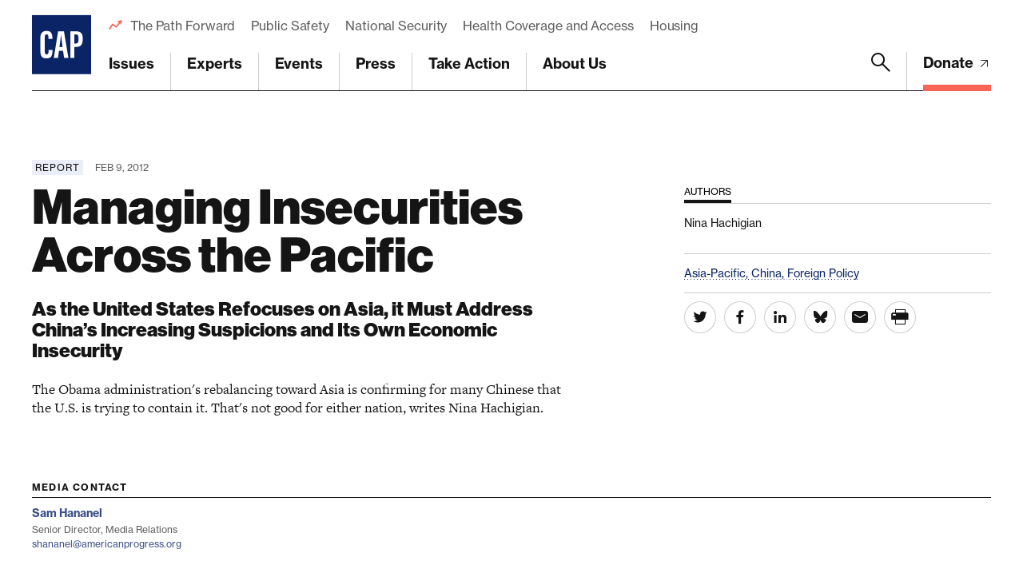

--- FILE ---
content_type: text/html; charset=utf-8
request_url: https://www.google.com/recaptcha/api2/anchor?ar=1&k=6LfIt-UcAAAAAGjbYQY9m5Pk7zqbRt-EIkpNkSbB&co=aHR0cHM6Ly93d3cuYW1lcmljYW5wcm9ncmVzcy5vcmc6NDQz&hl=en&v=PoyoqOPhxBO7pBk68S4YbpHZ&size=invisible&anchor-ms=20000&execute-ms=30000&cb=q5silb84brg3
body_size: 48809
content:
<!DOCTYPE HTML><html dir="ltr" lang="en"><head><meta http-equiv="Content-Type" content="text/html; charset=UTF-8">
<meta http-equiv="X-UA-Compatible" content="IE=edge">
<title>reCAPTCHA</title>
<style type="text/css">
/* cyrillic-ext */
@font-face {
  font-family: 'Roboto';
  font-style: normal;
  font-weight: 400;
  font-stretch: 100%;
  src: url(//fonts.gstatic.com/s/roboto/v48/KFO7CnqEu92Fr1ME7kSn66aGLdTylUAMa3GUBHMdazTgWw.woff2) format('woff2');
  unicode-range: U+0460-052F, U+1C80-1C8A, U+20B4, U+2DE0-2DFF, U+A640-A69F, U+FE2E-FE2F;
}
/* cyrillic */
@font-face {
  font-family: 'Roboto';
  font-style: normal;
  font-weight: 400;
  font-stretch: 100%;
  src: url(//fonts.gstatic.com/s/roboto/v48/KFO7CnqEu92Fr1ME7kSn66aGLdTylUAMa3iUBHMdazTgWw.woff2) format('woff2');
  unicode-range: U+0301, U+0400-045F, U+0490-0491, U+04B0-04B1, U+2116;
}
/* greek-ext */
@font-face {
  font-family: 'Roboto';
  font-style: normal;
  font-weight: 400;
  font-stretch: 100%;
  src: url(//fonts.gstatic.com/s/roboto/v48/KFO7CnqEu92Fr1ME7kSn66aGLdTylUAMa3CUBHMdazTgWw.woff2) format('woff2');
  unicode-range: U+1F00-1FFF;
}
/* greek */
@font-face {
  font-family: 'Roboto';
  font-style: normal;
  font-weight: 400;
  font-stretch: 100%;
  src: url(//fonts.gstatic.com/s/roboto/v48/KFO7CnqEu92Fr1ME7kSn66aGLdTylUAMa3-UBHMdazTgWw.woff2) format('woff2');
  unicode-range: U+0370-0377, U+037A-037F, U+0384-038A, U+038C, U+038E-03A1, U+03A3-03FF;
}
/* math */
@font-face {
  font-family: 'Roboto';
  font-style: normal;
  font-weight: 400;
  font-stretch: 100%;
  src: url(//fonts.gstatic.com/s/roboto/v48/KFO7CnqEu92Fr1ME7kSn66aGLdTylUAMawCUBHMdazTgWw.woff2) format('woff2');
  unicode-range: U+0302-0303, U+0305, U+0307-0308, U+0310, U+0312, U+0315, U+031A, U+0326-0327, U+032C, U+032F-0330, U+0332-0333, U+0338, U+033A, U+0346, U+034D, U+0391-03A1, U+03A3-03A9, U+03B1-03C9, U+03D1, U+03D5-03D6, U+03F0-03F1, U+03F4-03F5, U+2016-2017, U+2034-2038, U+203C, U+2040, U+2043, U+2047, U+2050, U+2057, U+205F, U+2070-2071, U+2074-208E, U+2090-209C, U+20D0-20DC, U+20E1, U+20E5-20EF, U+2100-2112, U+2114-2115, U+2117-2121, U+2123-214F, U+2190, U+2192, U+2194-21AE, U+21B0-21E5, U+21F1-21F2, U+21F4-2211, U+2213-2214, U+2216-22FF, U+2308-230B, U+2310, U+2319, U+231C-2321, U+2336-237A, U+237C, U+2395, U+239B-23B7, U+23D0, U+23DC-23E1, U+2474-2475, U+25AF, U+25B3, U+25B7, U+25BD, U+25C1, U+25CA, U+25CC, U+25FB, U+266D-266F, U+27C0-27FF, U+2900-2AFF, U+2B0E-2B11, U+2B30-2B4C, U+2BFE, U+3030, U+FF5B, U+FF5D, U+1D400-1D7FF, U+1EE00-1EEFF;
}
/* symbols */
@font-face {
  font-family: 'Roboto';
  font-style: normal;
  font-weight: 400;
  font-stretch: 100%;
  src: url(//fonts.gstatic.com/s/roboto/v48/KFO7CnqEu92Fr1ME7kSn66aGLdTylUAMaxKUBHMdazTgWw.woff2) format('woff2');
  unicode-range: U+0001-000C, U+000E-001F, U+007F-009F, U+20DD-20E0, U+20E2-20E4, U+2150-218F, U+2190, U+2192, U+2194-2199, U+21AF, U+21E6-21F0, U+21F3, U+2218-2219, U+2299, U+22C4-22C6, U+2300-243F, U+2440-244A, U+2460-24FF, U+25A0-27BF, U+2800-28FF, U+2921-2922, U+2981, U+29BF, U+29EB, U+2B00-2BFF, U+4DC0-4DFF, U+FFF9-FFFB, U+10140-1018E, U+10190-1019C, U+101A0, U+101D0-101FD, U+102E0-102FB, U+10E60-10E7E, U+1D2C0-1D2D3, U+1D2E0-1D37F, U+1F000-1F0FF, U+1F100-1F1AD, U+1F1E6-1F1FF, U+1F30D-1F30F, U+1F315, U+1F31C, U+1F31E, U+1F320-1F32C, U+1F336, U+1F378, U+1F37D, U+1F382, U+1F393-1F39F, U+1F3A7-1F3A8, U+1F3AC-1F3AF, U+1F3C2, U+1F3C4-1F3C6, U+1F3CA-1F3CE, U+1F3D4-1F3E0, U+1F3ED, U+1F3F1-1F3F3, U+1F3F5-1F3F7, U+1F408, U+1F415, U+1F41F, U+1F426, U+1F43F, U+1F441-1F442, U+1F444, U+1F446-1F449, U+1F44C-1F44E, U+1F453, U+1F46A, U+1F47D, U+1F4A3, U+1F4B0, U+1F4B3, U+1F4B9, U+1F4BB, U+1F4BF, U+1F4C8-1F4CB, U+1F4D6, U+1F4DA, U+1F4DF, U+1F4E3-1F4E6, U+1F4EA-1F4ED, U+1F4F7, U+1F4F9-1F4FB, U+1F4FD-1F4FE, U+1F503, U+1F507-1F50B, U+1F50D, U+1F512-1F513, U+1F53E-1F54A, U+1F54F-1F5FA, U+1F610, U+1F650-1F67F, U+1F687, U+1F68D, U+1F691, U+1F694, U+1F698, U+1F6AD, U+1F6B2, U+1F6B9-1F6BA, U+1F6BC, U+1F6C6-1F6CF, U+1F6D3-1F6D7, U+1F6E0-1F6EA, U+1F6F0-1F6F3, U+1F6F7-1F6FC, U+1F700-1F7FF, U+1F800-1F80B, U+1F810-1F847, U+1F850-1F859, U+1F860-1F887, U+1F890-1F8AD, U+1F8B0-1F8BB, U+1F8C0-1F8C1, U+1F900-1F90B, U+1F93B, U+1F946, U+1F984, U+1F996, U+1F9E9, U+1FA00-1FA6F, U+1FA70-1FA7C, U+1FA80-1FA89, U+1FA8F-1FAC6, U+1FACE-1FADC, U+1FADF-1FAE9, U+1FAF0-1FAF8, U+1FB00-1FBFF;
}
/* vietnamese */
@font-face {
  font-family: 'Roboto';
  font-style: normal;
  font-weight: 400;
  font-stretch: 100%;
  src: url(//fonts.gstatic.com/s/roboto/v48/KFO7CnqEu92Fr1ME7kSn66aGLdTylUAMa3OUBHMdazTgWw.woff2) format('woff2');
  unicode-range: U+0102-0103, U+0110-0111, U+0128-0129, U+0168-0169, U+01A0-01A1, U+01AF-01B0, U+0300-0301, U+0303-0304, U+0308-0309, U+0323, U+0329, U+1EA0-1EF9, U+20AB;
}
/* latin-ext */
@font-face {
  font-family: 'Roboto';
  font-style: normal;
  font-weight: 400;
  font-stretch: 100%;
  src: url(//fonts.gstatic.com/s/roboto/v48/KFO7CnqEu92Fr1ME7kSn66aGLdTylUAMa3KUBHMdazTgWw.woff2) format('woff2');
  unicode-range: U+0100-02BA, U+02BD-02C5, U+02C7-02CC, U+02CE-02D7, U+02DD-02FF, U+0304, U+0308, U+0329, U+1D00-1DBF, U+1E00-1E9F, U+1EF2-1EFF, U+2020, U+20A0-20AB, U+20AD-20C0, U+2113, U+2C60-2C7F, U+A720-A7FF;
}
/* latin */
@font-face {
  font-family: 'Roboto';
  font-style: normal;
  font-weight: 400;
  font-stretch: 100%;
  src: url(//fonts.gstatic.com/s/roboto/v48/KFO7CnqEu92Fr1ME7kSn66aGLdTylUAMa3yUBHMdazQ.woff2) format('woff2');
  unicode-range: U+0000-00FF, U+0131, U+0152-0153, U+02BB-02BC, U+02C6, U+02DA, U+02DC, U+0304, U+0308, U+0329, U+2000-206F, U+20AC, U+2122, U+2191, U+2193, U+2212, U+2215, U+FEFF, U+FFFD;
}
/* cyrillic-ext */
@font-face {
  font-family: 'Roboto';
  font-style: normal;
  font-weight: 500;
  font-stretch: 100%;
  src: url(//fonts.gstatic.com/s/roboto/v48/KFO7CnqEu92Fr1ME7kSn66aGLdTylUAMa3GUBHMdazTgWw.woff2) format('woff2');
  unicode-range: U+0460-052F, U+1C80-1C8A, U+20B4, U+2DE0-2DFF, U+A640-A69F, U+FE2E-FE2F;
}
/* cyrillic */
@font-face {
  font-family: 'Roboto';
  font-style: normal;
  font-weight: 500;
  font-stretch: 100%;
  src: url(//fonts.gstatic.com/s/roboto/v48/KFO7CnqEu92Fr1ME7kSn66aGLdTylUAMa3iUBHMdazTgWw.woff2) format('woff2');
  unicode-range: U+0301, U+0400-045F, U+0490-0491, U+04B0-04B1, U+2116;
}
/* greek-ext */
@font-face {
  font-family: 'Roboto';
  font-style: normal;
  font-weight: 500;
  font-stretch: 100%;
  src: url(//fonts.gstatic.com/s/roboto/v48/KFO7CnqEu92Fr1ME7kSn66aGLdTylUAMa3CUBHMdazTgWw.woff2) format('woff2');
  unicode-range: U+1F00-1FFF;
}
/* greek */
@font-face {
  font-family: 'Roboto';
  font-style: normal;
  font-weight: 500;
  font-stretch: 100%;
  src: url(//fonts.gstatic.com/s/roboto/v48/KFO7CnqEu92Fr1ME7kSn66aGLdTylUAMa3-UBHMdazTgWw.woff2) format('woff2');
  unicode-range: U+0370-0377, U+037A-037F, U+0384-038A, U+038C, U+038E-03A1, U+03A3-03FF;
}
/* math */
@font-face {
  font-family: 'Roboto';
  font-style: normal;
  font-weight: 500;
  font-stretch: 100%;
  src: url(//fonts.gstatic.com/s/roboto/v48/KFO7CnqEu92Fr1ME7kSn66aGLdTylUAMawCUBHMdazTgWw.woff2) format('woff2');
  unicode-range: U+0302-0303, U+0305, U+0307-0308, U+0310, U+0312, U+0315, U+031A, U+0326-0327, U+032C, U+032F-0330, U+0332-0333, U+0338, U+033A, U+0346, U+034D, U+0391-03A1, U+03A3-03A9, U+03B1-03C9, U+03D1, U+03D5-03D6, U+03F0-03F1, U+03F4-03F5, U+2016-2017, U+2034-2038, U+203C, U+2040, U+2043, U+2047, U+2050, U+2057, U+205F, U+2070-2071, U+2074-208E, U+2090-209C, U+20D0-20DC, U+20E1, U+20E5-20EF, U+2100-2112, U+2114-2115, U+2117-2121, U+2123-214F, U+2190, U+2192, U+2194-21AE, U+21B0-21E5, U+21F1-21F2, U+21F4-2211, U+2213-2214, U+2216-22FF, U+2308-230B, U+2310, U+2319, U+231C-2321, U+2336-237A, U+237C, U+2395, U+239B-23B7, U+23D0, U+23DC-23E1, U+2474-2475, U+25AF, U+25B3, U+25B7, U+25BD, U+25C1, U+25CA, U+25CC, U+25FB, U+266D-266F, U+27C0-27FF, U+2900-2AFF, U+2B0E-2B11, U+2B30-2B4C, U+2BFE, U+3030, U+FF5B, U+FF5D, U+1D400-1D7FF, U+1EE00-1EEFF;
}
/* symbols */
@font-face {
  font-family: 'Roboto';
  font-style: normal;
  font-weight: 500;
  font-stretch: 100%;
  src: url(//fonts.gstatic.com/s/roboto/v48/KFO7CnqEu92Fr1ME7kSn66aGLdTylUAMaxKUBHMdazTgWw.woff2) format('woff2');
  unicode-range: U+0001-000C, U+000E-001F, U+007F-009F, U+20DD-20E0, U+20E2-20E4, U+2150-218F, U+2190, U+2192, U+2194-2199, U+21AF, U+21E6-21F0, U+21F3, U+2218-2219, U+2299, U+22C4-22C6, U+2300-243F, U+2440-244A, U+2460-24FF, U+25A0-27BF, U+2800-28FF, U+2921-2922, U+2981, U+29BF, U+29EB, U+2B00-2BFF, U+4DC0-4DFF, U+FFF9-FFFB, U+10140-1018E, U+10190-1019C, U+101A0, U+101D0-101FD, U+102E0-102FB, U+10E60-10E7E, U+1D2C0-1D2D3, U+1D2E0-1D37F, U+1F000-1F0FF, U+1F100-1F1AD, U+1F1E6-1F1FF, U+1F30D-1F30F, U+1F315, U+1F31C, U+1F31E, U+1F320-1F32C, U+1F336, U+1F378, U+1F37D, U+1F382, U+1F393-1F39F, U+1F3A7-1F3A8, U+1F3AC-1F3AF, U+1F3C2, U+1F3C4-1F3C6, U+1F3CA-1F3CE, U+1F3D4-1F3E0, U+1F3ED, U+1F3F1-1F3F3, U+1F3F5-1F3F7, U+1F408, U+1F415, U+1F41F, U+1F426, U+1F43F, U+1F441-1F442, U+1F444, U+1F446-1F449, U+1F44C-1F44E, U+1F453, U+1F46A, U+1F47D, U+1F4A3, U+1F4B0, U+1F4B3, U+1F4B9, U+1F4BB, U+1F4BF, U+1F4C8-1F4CB, U+1F4D6, U+1F4DA, U+1F4DF, U+1F4E3-1F4E6, U+1F4EA-1F4ED, U+1F4F7, U+1F4F9-1F4FB, U+1F4FD-1F4FE, U+1F503, U+1F507-1F50B, U+1F50D, U+1F512-1F513, U+1F53E-1F54A, U+1F54F-1F5FA, U+1F610, U+1F650-1F67F, U+1F687, U+1F68D, U+1F691, U+1F694, U+1F698, U+1F6AD, U+1F6B2, U+1F6B9-1F6BA, U+1F6BC, U+1F6C6-1F6CF, U+1F6D3-1F6D7, U+1F6E0-1F6EA, U+1F6F0-1F6F3, U+1F6F7-1F6FC, U+1F700-1F7FF, U+1F800-1F80B, U+1F810-1F847, U+1F850-1F859, U+1F860-1F887, U+1F890-1F8AD, U+1F8B0-1F8BB, U+1F8C0-1F8C1, U+1F900-1F90B, U+1F93B, U+1F946, U+1F984, U+1F996, U+1F9E9, U+1FA00-1FA6F, U+1FA70-1FA7C, U+1FA80-1FA89, U+1FA8F-1FAC6, U+1FACE-1FADC, U+1FADF-1FAE9, U+1FAF0-1FAF8, U+1FB00-1FBFF;
}
/* vietnamese */
@font-face {
  font-family: 'Roboto';
  font-style: normal;
  font-weight: 500;
  font-stretch: 100%;
  src: url(//fonts.gstatic.com/s/roboto/v48/KFO7CnqEu92Fr1ME7kSn66aGLdTylUAMa3OUBHMdazTgWw.woff2) format('woff2');
  unicode-range: U+0102-0103, U+0110-0111, U+0128-0129, U+0168-0169, U+01A0-01A1, U+01AF-01B0, U+0300-0301, U+0303-0304, U+0308-0309, U+0323, U+0329, U+1EA0-1EF9, U+20AB;
}
/* latin-ext */
@font-face {
  font-family: 'Roboto';
  font-style: normal;
  font-weight: 500;
  font-stretch: 100%;
  src: url(//fonts.gstatic.com/s/roboto/v48/KFO7CnqEu92Fr1ME7kSn66aGLdTylUAMa3KUBHMdazTgWw.woff2) format('woff2');
  unicode-range: U+0100-02BA, U+02BD-02C5, U+02C7-02CC, U+02CE-02D7, U+02DD-02FF, U+0304, U+0308, U+0329, U+1D00-1DBF, U+1E00-1E9F, U+1EF2-1EFF, U+2020, U+20A0-20AB, U+20AD-20C0, U+2113, U+2C60-2C7F, U+A720-A7FF;
}
/* latin */
@font-face {
  font-family: 'Roboto';
  font-style: normal;
  font-weight: 500;
  font-stretch: 100%;
  src: url(//fonts.gstatic.com/s/roboto/v48/KFO7CnqEu92Fr1ME7kSn66aGLdTylUAMa3yUBHMdazQ.woff2) format('woff2');
  unicode-range: U+0000-00FF, U+0131, U+0152-0153, U+02BB-02BC, U+02C6, U+02DA, U+02DC, U+0304, U+0308, U+0329, U+2000-206F, U+20AC, U+2122, U+2191, U+2193, U+2212, U+2215, U+FEFF, U+FFFD;
}
/* cyrillic-ext */
@font-face {
  font-family: 'Roboto';
  font-style: normal;
  font-weight: 900;
  font-stretch: 100%;
  src: url(//fonts.gstatic.com/s/roboto/v48/KFO7CnqEu92Fr1ME7kSn66aGLdTylUAMa3GUBHMdazTgWw.woff2) format('woff2');
  unicode-range: U+0460-052F, U+1C80-1C8A, U+20B4, U+2DE0-2DFF, U+A640-A69F, U+FE2E-FE2F;
}
/* cyrillic */
@font-face {
  font-family: 'Roboto';
  font-style: normal;
  font-weight: 900;
  font-stretch: 100%;
  src: url(//fonts.gstatic.com/s/roboto/v48/KFO7CnqEu92Fr1ME7kSn66aGLdTylUAMa3iUBHMdazTgWw.woff2) format('woff2');
  unicode-range: U+0301, U+0400-045F, U+0490-0491, U+04B0-04B1, U+2116;
}
/* greek-ext */
@font-face {
  font-family: 'Roboto';
  font-style: normal;
  font-weight: 900;
  font-stretch: 100%;
  src: url(//fonts.gstatic.com/s/roboto/v48/KFO7CnqEu92Fr1ME7kSn66aGLdTylUAMa3CUBHMdazTgWw.woff2) format('woff2');
  unicode-range: U+1F00-1FFF;
}
/* greek */
@font-face {
  font-family: 'Roboto';
  font-style: normal;
  font-weight: 900;
  font-stretch: 100%;
  src: url(//fonts.gstatic.com/s/roboto/v48/KFO7CnqEu92Fr1ME7kSn66aGLdTylUAMa3-UBHMdazTgWw.woff2) format('woff2');
  unicode-range: U+0370-0377, U+037A-037F, U+0384-038A, U+038C, U+038E-03A1, U+03A3-03FF;
}
/* math */
@font-face {
  font-family: 'Roboto';
  font-style: normal;
  font-weight: 900;
  font-stretch: 100%;
  src: url(//fonts.gstatic.com/s/roboto/v48/KFO7CnqEu92Fr1ME7kSn66aGLdTylUAMawCUBHMdazTgWw.woff2) format('woff2');
  unicode-range: U+0302-0303, U+0305, U+0307-0308, U+0310, U+0312, U+0315, U+031A, U+0326-0327, U+032C, U+032F-0330, U+0332-0333, U+0338, U+033A, U+0346, U+034D, U+0391-03A1, U+03A3-03A9, U+03B1-03C9, U+03D1, U+03D5-03D6, U+03F0-03F1, U+03F4-03F5, U+2016-2017, U+2034-2038, U+203C, U+2040, U+2043, U+2047, U+2050, U+2057, U+205F, U+2070-2071, U+2074-208E, U+2090-209C, U+20D0-20DC, U+20E1, U+20E5-20EF, U+2100-2112, U+2114-2115, U+2117-2121, U+2123-214F, U+2190, U+2192, U+2194-21AE, U+21B0-21E5, U+21F1-21F2, U+21F4-2211, U+2213-2214, U+2216-22FF, U+2308-230B, U+2310, U+2319, U+231C-2321, U+2336-237A, U+237C, U+2395, U+239B-23B7, U+23D0, U+23DC-23E1, U+2474-2475, U+25AF, U+25B3, U+25B7, U+25BD, U+25C1, U+25CA, U+25CC, U+25FB, U+266D-266F, U+27C0-27FF, U+2900-2AFF, U+2B0E-2B11, U+2B30-2B4C, U+2BFE, U+3030, U+FF5B, U+FF5D, U+1D400-1D7FF, U+1EE00-1EEFF;
}
/* symbols */
@font-face {
  font-family: 'Roboto';
  font-style: normal;
  font-weight: 900;
  font-stretch: 100%;
  src: url(//fonts.gstatic.com/s/roboto/v48/KFO7CnqEu92Fr1ME7kSn66aGLdTylUAMaxKUBHMdazTgWw.woff2) format('woff2');
  unicode-range: U+0001-000C, U+000E-001F, U+007F-009F, U+20DD-20E0, U+20E2-20E4, U+2150-218F, U+2190, U+2192, U+2194-2199, U+21AF, U+21E6-21F0, U+21F3, U+2218-2219, U+2299, U+22C4-22C6, U+2300-243F, U+2440-244A, U+2460-24FF, U+25A0-27BF, U+2800-28FF, U+2921-2922, U+2981, U+29BF, U+29EB, U+2B00-2BFF, U+4DC0-4DFF, U+FFF9-FFFB, U+10140-1018E, U+10190-1019C, U+101A0, U+101D0-101FD, U+102E0-102FB, U+10E60-10E7E, U+1D2C0-1D2D3, U+1D2E0-1D37F, U+1F000-1F0FF, U+1F100-1F1AD, U+1F1E6-1F1FF, U+1F30D-1F30F, U+1F315, U+1F31C, U+1F31E, U+1F320-1F32C, U+1F336, U+1F378, U+1F37D, U+1F382, U+1F393-1F39F, U+1F3A7-1F3A8, U+1F3AC-1F3AF, U+1F3C2, U+1F3C4-1F3C6, U+1F3CA-1F3CE, U+1F3D4-1F3E0, U+1F3ED, U+1F3F1-1F3F3, U+1F3F5-1F3F7, U+1F408, U+1F415, U+1F41F, U+1F426, U+1F43F, U+1F441-1F442, U+1F444, U+1F446-1F449, U+1F44C-1F44E, U+1F453, U+1F46A, U+1F47D, U+1F4A3, U+1F4B0, U+1F4B3, U+1F4B9, U+1F4BB, U+1F4BF, U+1F4C8-1F4CB, U+1F4D6, U+1F4DA, U+1F4DF, U+1F4E3-1F4E6, U+1F4EA-1F4ED, U+1F4F7, U+1F4F9-1F4FB, U+1F4FD-1F4FE, U+1F503, U+1F507-1F50B, U+1F50D, U+1F512-1F513, U+1F53E-1F54A, U+1F54F-1F5FA, U+1F610, U+1F650-1F67F, U+1F687, U+1F68D, U+1F691, U+1F694, U+1F698, U+1F6AD, U+1F6B2, U+1F6B9-1F6BA, U+1F6BC, U+1F6C6-1F6CF, U+1F6D3-1F6D7, U+1F6E0-1F6EA, U+1F6F0-1F6F3, U+1F6F7-1F6FC, U+1F700-1F7FF, U+1F800-1F80B, U+1F810-1F847, U+1F850-1F859, U+1F860-1F887, U+1F890-1F8AD, U+1F8B0-1F8BB, U+1F8C0-1F8C1, U+1F900-1F90B, U+1F93B, U+1F946, U+1F984, U+1F996, U+1F9E9, U+1FA00-1FA6F, U+1FA70-1FA7C, U+1FA80-1FA89, U+1FA8F-1FAC6, U+1FACE-1FADC, U+1FADF-1FAE9, U+1FAF0-1FAF8, U+1FB00-1FBFF;
}
/* vietnamese */
@font-face {
  font-family: 'Roboto';
  font-style: normal;
  font-weight: 900;
  font-stretch: 100%;
  src: url(//fonts.gstatic.com/s/roboto/v48/KFO7CnqEu92Fr1ME7kSn66aGLdTylUAMa3OUBHMdazTgWw.woff2) format('woff2');
  unicode-range: U+0102-0103, U+0110-0111, U+0128-0129, U+0168-0169, U+01A0-01A1, U+01AF-01B0, U+0300-0301, U+0303-0304, U+0308-0309, U+0323, U+0329, U+1EA0-1EF9, U+20AB;
}
/* latin-ext */
@font-face {
  font-family: 'Roboto';
  font-style: normal;
  font-weight: 900;
  font-stretch: 100%;
  src: url(//fonts.gstatic.com/s/roboto/v48/KFO7CnqEu92Fr1ME7kSn66aGLdTylUAMa3KUBHMdazTgWw.woff2) format('woff2');
  unicode-range: U+0100-02BA, U+02BD-02C5, U+02C7-02CC, U+02CE-02D7, U+02DD-02FF, U+0304, U+0308, U+0329, U+1D00-1DBF, U+1E00-1E9F, U+1EF2-1EFF, U+2020, U+20A0-20AB, U+20AD-20C0, U+2113, U+2C60-2C7F, U+A720-A7FF;
}
/* latin */
@font-face {
  font-family: 'Roboto';
  font-style: normal;
  font-weight: 900;
  font-stretch: 100%;
  src: url(//fonts.gstatic.com/s/roboto/v48/KFO7CnqEu92Fr1ME7kSn66aGLdTylUAMa3yUBHMdazQ.woff2) format('woff2');
  unicode-range: U+0000-00FF, U+0131, U+0152-0153, U+02BB-02BC, U+02C6, U+02DA, U+02DC, U+0304, U+0308, U+0329, U+2000-206F, U+20AC, U+2122, U+2191, U+2193, U+2212, U+2215, U+FEFF, U+FFFD;
}

</style>
<link rel="stylesheet" type="text/css" href="https://www.gstatic.com/recaptcha/releases/PoyoqOPhxBO7pBk68S4YbpHZ/styles__ltr.css">
<script nonce="XeNQCkFNfY0vSR6asf81hA" type="text/javascript">window['__recaptcha_api'] = 'https://www.google.com/recaptcha/api2/';</script>
<script type="text/javascript" src="https://www.gstatic.com/recaptcha/releases/PoyoqOPhxBO7pBk68S4YbpHZ/recaptcha__en.js" nonce="XeNQCkFNfY0vSR6asf81hA">
      
    </script></head>
<body><div id="rc-anchor-alert" class="rc-anchor-alert"></div>
<input type="hidden" id="recaptcha-token" value="[base64]">
<script type="text/javascript" nonce="XeNQCkFNfY0vSR6asf81hA">
      recaptcha.anchor.Main.init("[\x22ainput\x22,[\x22bgdata\x22,\x22\x22,\[base64]/[base64]/[base64]/ZyhXLGgpOnEoW04sMjEsbF0sVywwKSxoKSxmYWxzZSxmYWxzZSl9Y2F0Y2goayl7RygzNTgsVyk/[base64]/[base64]/[base64]/[base64]/[base64]/[base64]/[base64]/bmV3IEJbT10oRFswXSk6dz09Mj9uZXcgQltPXShEWzBdLERbMV0pOnc9PTM/bmV3IEJbT10oRFswXSxEWzFdLERbMl0pOnc9PTQ/[base64]/[base64]/[base64]/[base64]/[base64]\\u003d\x22,\[base64]\x22,\x22RWdxw7vCjWYpw4LCgUbDkcKQwpM/[base64]/CgcOOw7ghw5HCn8OWOhzDlCVMw7Z4S8KVKFjDuz0dRXTDm8KTd0xQwpd4w4tzwpElwpVkZcK4FMOMw70dwpQqK8KFbMOVwrg/w6HDt1xlwpxdwrDDs8Kkw7DCoCt7w4DCgMOjPcKSw6nCt8OJw6YBcCk9JMOVUsOvDA0TwoQpHcO0wqHDjDsqCQzCmcK4wqBDNMKkcmLDgcKKHGJewqx7w7XDjlTChltOFhrCg8KaNcKKwpMsdARZMR4ubsKQw7lbM8OhLcKJTixaw77DssKFwrYII2TCrh/[base64]/CnD7CkMKuKxbDgAnDs319w5/DgQkywrMvw4zDrnfDs19qflPCqF8kwpTDimvDu8OGe1jDo3RIwrpWKUnCusKKw65dw5HCshYgIj8JwokAe8ONEVnCtMO2w7IVdsKAFMKEw68ewrp1wp1ew6bCo8K5TjfChSTCo8OufMKmw78fw6PCgsOFw7vDujLChVLDuz0uOcKPwp4lwo4yw41CcMOhScO4wp/Dt8OhQh/CnV/Di8Opw57CqGbCocKKwoJFwqVvwpshwotoY8OBU3HCiMOta0VtNMK1w5lif1M0w4EwwqLDpUVde8OswpY7w5dRJ8ORVcK3wqnDgsK0XlXCpyzCvF7DhcOoCMKAwoETGzTCshTChMOFwobCpsKow4zCrn7CocOmwp3Dg8OqwpLCq8OoIsKZYEAeHCPCpcOQw6/DrRJuSgxSF8OCPRQFwqHDhzLDo8OcwpjDp8OCw7zDvhPDthEQw7XCqTLDl0sGw6rCjMKKdcKtw4LDmcOSw7sOwoV/w5HCi0krw4lCw4due8KRwrLDo8OiKMK+wqzCpwnCscKZwr/CmMK/Tl7Cs8ONw6Igw4ZIw4gdw4YTw4HDv0nCl8KOw6jDn8Ktw7rDtcOdw6VJwrfDlC3DpWAGwp3DkwXCnMOGDytfWjbDlEPCqkscGXl/w4LChsKDwpnDtMKZIMO6AiQkw7pTw4JAw47Do8KYw5NfPcOjY3ArK8Ozw6cbw64vWQVow78hbMOLw5AIwr7CpsKiw58fwpjDosOWW8KVA8KefsKLw6zDocOXwrgQRys/XmQhPsKiw53DtcKKwoLCjsOkw5Zkwpw/[base64]/Cp8Oww4tdw6JbwrPClcKSwpfCvsOsDnDDkcKOwpRIwpdEwrIuwpUZPMKkNMOnwpERw6U6ZRjCqn7CmsKtZsOtdg0kwooYJMKnUgfDtRQhG8OFHcKACMOQT8Orwp/CqcOBw4rDk8O4ZsOcLsKVw6/CkAdgw6nDrmrDsMOuFxbCoGoja8OcSsOuw5TDui8LO8KLK8O+w4dURsOvCy4Xen/[base64]/ClsO5wqnCgMKiwqwrw4A+OXpyDhFXbXRHw6BlwrPCv8KwwqPCiirDuMKaw43DlV9jw7hRw6Vbw7vDrQ7DgMKgw6XCusODw4LCsS8qZcKcesKjw45/d8KxwpPDhcOtE8OFcsKxwo/Cr1sbw518w7HDvcKBAMOSOkzCqcOgwrxLw5jDscO4w7LDmnY2w6LDvMOGw6ARworCo1ZHwq5+LcOcwozDtcK3AQzDtcK/woVOVcORUMOZwqHDqUHDqAYqwqHDvnZew7NRKMKqwooyLsKYc8OrDW1uw6xVZcOmesKSH8K2VsKifsKgRANhwpxkwqLCr8O+w7PCncO+DcOsX8KCZcK8woPDqygeKsOxHcKsG8KMwowww4vDh1LCrRZ2wpFYbnfDrnhedkXChcK8w5Y/wpMUBsOtQ8K5w63ChcK3EGzCssOfTcKgcAcULsOJQR9QMsOew5Mlw7DDrz/DnxfDnwB2MlwWVsKPwo/DpcK1Y0bDicKrPsOfDsO8wqzDgiY6bzECwqDDhMOcwpZJw4rDimjClSbDnHcwwoXCmUHDpTbCq0cow4s1YVlcwqzDmB/DvMO0w4DCmnHDi8OWLMOgB8Kmw6sgcXtFw4wywpFjTEjDokHCoU3DjB/CmzTCoMKyKcOGw50AwrvDuHvDocKbwphYwonDj8OyAEVJCMOcL8KrwrE4woQ3w7UTMUvDrR/Du8ONRiHCssOweVMSw7ptSMK0w640w5hAe1IPw6vDoRLDoxvDgMOcWMO5LH3DvBFjXMKmw4zDtcO1worCoB93DCzDjELCucOCw5nDrg/CjTHDk8KbHSbCs3fDsU7CihzDsGbCv8Oaw6s4NcKdO03DrWh3AmDCg8K8wpFZwoY9bcKrw5J8w4fDoMKGw7IMwp7DssKuw5bCs07Dkx0AwprDqBTDrjE+eAd0Wi1YwrY5Q8Knwrl7w640woXDowLDgUlmOixIw4/ChMOzMSV6w5nDsMKPw73DuMOPByHDqMKVQHLDvRHDtmHCqcO4w4vCvnB/[base64]/DmhNRwrxUE1bDlwjCocKmE0F1w4UdacKAw54RHsKnwpUKFlLCpVPDsTpkwqvDlMK3w7Quw7tQNCPDlMO6w5jDlSsXwojCnA/DusO0PFNEw4RTCsOOw7Z/JMKcb8OvesKQwrnDvcKBwrIWesKsw60+FTHCoyArGHjDvAttYsKYEsOKNCsvw7AEw5bDnsKEHMKqw7fDtcOHBcKzW8OOBcKgw6jDnUbDmjQ7Qw8awp3CsMKhC8OxwonCtsKyOUw9UF1WPMONTVXDvcO/[base64]/DlEkzw5Qaek1dTUPCli0MWMKoKsKww65RTsOjw5zChcOJwoQjBybDu8Kiw67DrcOuacKHBRR7DWw6wqxdw7k1w4UiwrzCnELCrcKRw7UMwoF0H8OYJinCrTt8w6TCn8Obwq3DlwbCpXcmUsKceMK5BMOtX8KeHm/CkwgbGxAzdX/DkxtEw5PCtcOkWsOnw4wlTMO9AsK/IMK2Vm9MT2BAOTTDsXIRwo5Gw6bDjl12ScOww7XCv8OqM8KOw753HVExP8OpwrvCuRDCp23DkcOiOmh1wp9Ow4dHcMKhbAbCi8OSwq/DgSXCv2Qkw4jDk2fDgATCmD1tw6DDtMO6wo0ew7ksOMKIbW/Dq8KAG8O0w43Dpw89wrfDoMKYU20fW8ONJWcIbMOYZXfDn8ONw5vDqEBjNAsIw5/[base64]/AlPCvcOXVxwRP8OfSMOfwpktES3CtV5ICmdrwp1swr8NWcKZIsOOwqnDtTLCgFxcdk/[base64]/Ck13DuhZAGMK9L8Knw5PDlMKgw53DjMKFasKpw6nCmmzDu0fDs3Zjwp43wpN7wqpZfsKMw4fDjcKSCsKQwobDmSjDsMKgLcOdwrbDs8Obw6bCqMKiw7dswo4iw7VpZAnDgT/ChX9WYcKpTMObUsK9wrzDsjxOw4hqYRLCtDoPw78dCyHDq8KHwoLDhcKZwpPDn1NMw6TCscOtHcOOw4pFw6AaH8KGw7tXEcKCwpnDrHLCqcKxw6HCtAU8YMOMwo0VB2vCg8KxCx/[base64]/CiMKkI8Olw74VASsiNBk1ZMOjInfDr8OHNsOHwrvDrcK3S8OgwqI5wq3ChMKjw5sZw6crPsOWFyxjwrBzQsO1w4twwr4Tw7LDp8KIwovCnizDhsKlc8K0GVtUXUpRVMOvXsK+woh3w5bCvMKOwr7DoMOXw4/CuS4KV0o8RxtoVV54w5bDlsOaFMOtCWPCojrDsMKEwrrDvgLCoMKUw5B4UwDDnjIywr9wOsOmwrgwwrR4bUrDncOzN8Ocwp5nSDM6w6jCpsOOGwnCv8OXw77DhF7Di8K6GVwnwphgw7wxXcOgwodddn/Cgj1+w60hG8O7fH/Ctj3CtyzCtndHU8KsMMKdLsOoKsOcY8OVw6YlHF5+FSDDtMObRijDoMK1woTDp1fChsK5w7hUaF7DjjXCpgxnwrEpJ8OWfcOEw6JBVXdCSsOUwoojEsKaVkDCnTvDvUY/KSBjfMKYwqUjXMKJw6cUwq1Fw6LDtXFrwq4MXiPDkcKya8OUX13DtBFrW0DDlzXDm8OSb8OsbB0gEijDo8OhwpPCsirDhgtswrzChx/CsMKfw4bDj8OYMMO2w4DDr8Ogbhc0GcKZw5vDo19cw4jDvxLDpcOvNAPDllBKZ1c4w57CvmTCj8K3woXDuWF0wq08w5tuwpo3TUHDkifDucKRw53Dm8KIR8KobGJoRhTDicKRTjHDsEULwovDsy1Ew54/RAY9XXZJwoDCpMOXKiUKw4rDkX1iwo1dwqTCpsKAc2jDmsOtwpXCrzbCij5Iw4nCkMOAL8KAwpbCisOHw55awppxKcOfV8KtPcOOwqbCosKuw7rCmGnCpC/CrMOmTsKhw5LChcKGXsOAwpsHWTDCtz/Dnk11wpLCuA1ewqrDssOvAMOId8OpOhvCkGzCtsOQScOTwrFWwonCssK/woLCth4YOsOcPkfCgWzCoXPChXXCuFADwrERNcKww5LDoMKcwr1YYErCuFJfa1jDhcOmS8Kddmhbw5sQbsO3dcOJwozCrMOcIDbDo8KpwqTDmixcwp/CoMOhMMOfdsOkEiHCpsOddcOBVyQSw7g2wpvDkcOmZ8OqZ8ONwrnCjQ7CqX5dw7DDswjDlRw5wo/CjChTwqV+Tj4bw4YgwrgIJhHChhzCmsKEwrHCsk/CuMO5F8OFB2RXPsKzD8Ofwr7Cs1zChsOrOMKoABHCnMK8wovDg8K3DiDCl8OnfMKzwoBBwq/Dh8OAwprCocKYaTXChnzCmMKow7MCwoXCsMKuGzE6DW9qwpLCuhxmdnPCpGVPw4jDnMKUwqVEE8Otw7sDw4tkwpQFFnDCj8Kyw69EXMKjwrYBQMK2wpdnwprCqiM4OsKFwpfCm8OTw4d4w6/DohzDlkABERYcXkzDhsKEw41BfEQXw6/DicOGw6LCv27CiMO8UEhhwrfDnTwHMcKawojDlsOHWMOTAcOJwqbDuEpcGFLDphnDr8KNwrfDmV3Ci8OQICPCt8KDw5EqQUrCk3bDmQTDlSvDpQEAw7bDtUYCbhE3Y8KdbiYzdyfCvMKMbDwuasOaGsOHwrQfw6RtdcKZQlcRwq3Cr8KNMA/Dq8K4BMKcw4JZwrUZRAN0w5XCkTfDrzNSw5plwrQjNsO5wrRKSA3DhsOET34zw4TDkMKnw4zCnsO+w7vCqU3DuCLClmnDi1LDhMKPXEvCjHs1BsKowoJ/w7jCjGDCi8O2PiTDtWrDj8OJd8OqEcKuwoXCinogwr87wp8uB8Kqwo9dwqvDvnbCmMKqEHfClV0pZcOjM3rDhFQlGEd3TsKzwqnCpsO0w6NnIQLDhcO1Szdowq4FG3TCnEPCocK3UMKjUcOvWsKkwqnClAjDkgjClMKmw55qw41QEcK7woDCiA/DkUnDvXDDtkHDkDPCv0XDnSUSUkPDryguQy92L8KBZS/Dm8O5wrXDhMK8wp1Ww7Qtw77DsW3CvGFpQMOUJwkQcA/ChMObKh7DhMO5wovDoSpdEUrCtcKxwpZkSsKuw4UpwroyJMOKdTQZMMOPw5ttRlhMwqsocMOHwpF3wpQgDcKoWDXDlsOdw4AYw4PClsOvF8KywqxoUsKPU2nDhH/ClXXCgltww4dbXwpyIx7DmCIrNcOxw4BKw5nCtcOUwpTCmUk4HMOUWsK9B3lnVsOIw4E0w7DCrxl4wosYw5FrwpvCvR1zATdKGMKrwrnDhijDq8KhwrTDnx/DrybCmU1DwpPCkCVDwqPCkwg9dcKuAUovJsKtasKPBTnDlMKUFsO4wo/DlMKbCz1rwqtaQyxpw7R1w4zCk8Kcw53Dpj3CvMK7w5hVQ8OwZmnCu8OLXFd8wrbCnX/[base64]/CuH96wpcicRvCuwrDnMOAwo00w45mG8KZMMKRTcOHMMOfw4LDlsOvw4LDoHkZw4J8DVN8DjAzHcKMZ8KGKcKxesKEexgiwosCwoLCtsK8QMO4J8OGw4BmQcOEw7YTw7/ClMKZwqdIw5pOwrHDj0QuYjbDpsONZcKYwqLDocK3FcKwY8OOJEjDssK+w4PCjxZhwqvDqcK9FsO1w5YxI8Orw7HCvD50Hl4NwoIWYUDDt35Mw7LDk8KiwrMJwq/CiMOVw5PCmMK/FnLCrGjCgUXDocKkw7RMRMKxdMKFwolMExLCjmnCqnAQwr1YBRrCkcKqw4rDm0owVwVvw7dDwrByw5pvIjLCoWTDv2A0w7Q+w7t8w5Vvw7XCt2zDssKLw6XDtsKaeCdhw5LDnA3DvcKnwpbCmQPCi2UAbGBAw5HDsk/[base64]/[base64]/[base64]/J8OudkvCgwfDvR7DiDloNsKXwoR4w6rCusKsw4vCjnfCsktONCZdEEhrVMKwRD4iw5TDusK/UCklLsKrHwJmw7bDjsOSw6M2w6/DnkrCqznCl8KjQUbCjkx6IjNXel4hwoJXw4nDtXPDusObwo/CvQwHwoLCrhwsw47CjHZ8MBrDq2bCoMK6wqYfw4DCisK6w7/Cv8KMwrByWRBKBcKPMScqw7HCu8OqOcOjOcONPMKfw7bCpDYPO8O5VcOYwoVhw5jDuxDDrxDDmMKnw4LCoktdJMKBM2RwPhrCs8OKwqAPw5fCiMK2P1TCrBJDN8ONw6Ndw4I1wo5Gwo/DscK+QVLDvsOiwprClUzCp8O9RMOuwqlxw7jDqG7Cl8KVLcKQS1ZeCcK5wojDhEhdQMK8fMOywqZ4Z8OvJxAkDcOwOsOow6rDnD9aMEUKw7zDnMKzcwHCs8KLw6DDlEDCvn/Dvw3CtyAywpzCu8KJw4DDiCkRV35xwpVQQMKKwrgqwp3DnzXDkivDmlNdbnvDpcKcw6DDmcK0diXDlGbDhlrDlDHCj8KQSsKjLMORwrdXLcKsw4V+fsKjw7QiSMO2w4xsZ0V7bzrCi8O+Cz7CryfDqEjDvQPDvUxKKcKVbBkTw57DvMKKw4I9wrwWPsKhAj/DmzHDiMKXw7VrYGzDkcOGwpcwbcOaw5XDp8K5YMKXwrbCngoxwrHDhV8gEsOfwr/CosO+I8K+F8OVw4gge8Kuw51ZW8K8wr3DlxnDhcKBKgXCk8K5WMKgPsOYw57DjMOsYjrDlcOTwpLCssKYVMKcwqnCp8Osw7Zxwo4bIw0xwp9iTEUcdw3DpVPDqcOYHMKtfMO3w7M/B8OkCMK+w4YUwr/CsMOjw63CvxTDrsK7XsKmTGx4QUTCosOBNMKVw4vDr8KcwrBsw4jDhRgaPGzClDg5SlsTZVgfw7c/CMO6wpFjUAzCl0/[base64]/DicO9VgfDqcK/[base64]/DhMO3w4TDp10NRnlnw4zCocOPG8OJZ8KVw6IVwr7CkcKVVsKzwpM3wqnDuUk5NiAgw4PDt392CsONw7pRwq7DgsO6Mm9XIMKuHBvCiWzDicOAK8KvAR/[base64]/DiUIVw5nDnQ3CkU5hw7VVDcK/BxnCrMOLwrLDicKgRsKtVsKaF2A8w4JjwqcVK8Otw5jDqUXDqCVFHsKSIsKnwrjCvcOzwp3CiMOKw4DCq8K/dMKXNCo7ccK2cmnDjcOTw4ENZ2wVDGzDocKpw4fDnSpzw51rw5MhXjLCtMOrw6/[base64]/wrLDsTDCsl/DqsKeeUxuw6XCpsKawofDo8KMOsKPwoFqFi/DgWIEwqTDknkWecKpF8K1egvCnsOvBsOgD8K9wpxTwovCuV/ClsOQZMKiOMK4wrkCLsO1w4xawpjDj8OhXmw9d8K7w7RjQsKNWmfDu8ObwodVb8O3w7TCgzjChjE9wqcIwo5/U8KoNsKOJynDlUV/Z8O+wr/DqcKzw5XCpMKaw7XDiQfClkbCucOlw6nCk8KDwqzChCjDtcOGHcKJQCfDn8O4w7LCr8Ofw73Ci8OwwoslVcOPwrlFRSc4wooQw78IC8O5w5bDhAXDkMOmw7vCjcO5SmxQwrBAw6LCssKzw75sPcOuQFbDgcO/wpTCksOtwrTDlQvDsQ7CncO0w6zDusKSwqAiwq4dJsOBwrdSwql8Q8OHw6MTX8KOw5xAasKCw7Vnw6Zqw7zCjQTDtEvCkGrCtcO5B8KKwpZlwpTDrMKnOsOoVGMPC8KwQRZOcMOlIMKTScOyEcOXwpzDp0/[base64]/CrcOWDEs3D8KtwoBoRMO1aAQXZsKcwqXCr8Kaw7bDsMKgP8KNw4cKW8KZw4zCsQjDq8KlRVPDvl0Uwq1mw6DCusKkwqklWz7DjMKEVzQgYUw4wrbCmUtDw7XDtsOaYsOCG0Fsw4AAO8KSw7fCksOKw6/CpsO/[base64]/w5LDtcKwXsOkwoYgEcKnwqckw7DCp8OYwoxzA8KYCcOYeMO9w4RQw7Vuw5lYw6vCljMow6rCo8Ofw4dVM8KaLQLCssKOdwXCjn3CiMOmwo/DtBYDw7TCg8O1EsO3fMO4wqk3WVt5w7nDgMOXw4cSd2fCl8KSw5fCtUQ1w5jDh8OBTlzDnsOyJRTCj8O1GjbCrVc3wqTCmDTDmnZaw4l1O8O7KkF/wpXCr8Knw7XDnMK6w4DDqmZwEcKDw7TChsKYKWxYw5bDtEZDw5zCnGlFw5/DncKACmPDmzHCicKTEndaw6DCiMOHw5YHwpbCmsObwoRxwq7Ck8KfcG5XcBtmKcK4w5XCs2Q0w4oAHEjCs8OiasOgI8O2Xx5JwrTDlwZHwqnCgj3DocOCw7I2bMONwolVRcK2RcK/w4ALw4DDo8OPcA/CiMOFw53Dm8OYw6fCv8KEAhgHwqR/[base64]/wrwnw7gVw6M1MhZlXDkjL8KWUsOkworDjsKlwpvCqHnDkcKAGsK7I8KhBcKKw5TDgMOPwqDCgSzDiiZhOQwyfgrCh8OBWcOjccKLBsKYw5AZBm4BdkPCj1zCo2oLw5/Dnn47J8KXwr/DhMOxw4FNw7Y0wrTDgcKFw6fDh8O3GcOOw4nDssOzw60NaDbDjcKYw5nChcKEGnXDtMOZwoDDjcKDJBLDhTQ5wo93HsK5wp3DgwQYw6MncsK/U0QaH39uwojCgXEUDMOHNMKeG3UidUlLOMOow7PCncKjX8KjKTBJLXHCuBwSLzjCvcKhwoDCu2zDgH/Dk8OcwpbDtnvDnUXDvcOVFcOpY8KZwoLCh8K5YsOPS8ONw7vCoCzCj3fCulcsw7nCiMOvKRFAwq3DiUNew6Agw5t/wqlqP0cwwqdUw5hoVQRLeVXDiXHDhsOMVmdlwrxaWQrCpS07WsK8KsONw7rCuwnCtcKywq7DnsO2U8OgABXCkC59w5HDp1TDpcO4w6QZw4/DlcKFOhjDkzg6wpDDjX5lWDHDo8O+wpssw4LDhQZuHsKFw4JKwrjDi8Omw4fCr2YEw6/CrMKmw6ZTwoRDRsOGw6jCrcK4FsOICcK+wo7DssK7w5V7w7HCi8ODw7N9YMKSI8OUdsOcw7jChB3Dg8O3Nn/DonfClg8XwrjCuMO3BsO9wqxgwp84GAIZwq0bCcKUw7MTO3AiwpEyw6bDqEbCjsKKF2EFwoXDszpuLMO1wqHDq8KFwofCumfDqMKzemtNwonDlzNleMKvwpRbw5XCvcO8w5NHw4phwr/CvEpJXD7ClMOoIwdJw6HChMKrIR9dwo3CgmrCgi4nMjbCmy07JTLCrW/[base64]/YFInCMKWJ8Oawo3CkCnCrMOVwpNjwpXCgSLDjMOfBMO8E8OodS5kXjsdw7Y3RETChsKJVlACw4LDgnxhesKpIFDDiQrDsUwsIMKyIC/[base64]/woLClBkRwq/CqcKqwqN0w7pwanPDq8KXw58MRnwqXcKNwpnDsMKkCMOlEsKpwp4UOsO3w4bDscK0LgJsw5TCgB9RWz9Vw4nCvcOzMMODdzfCinVAwqgWIgnCg8ONw5RUURMeDMOWwpJOS8KLA8Obwpk3w7AGbRvCogkFwpLDssOqNyQjwqVmwqMQF8KPw4PCk1/DscOsQcO9wrzCiBFRFDnDlsK1wr/DozDCiDRnw7gWPXfCnsKcwqA4ScKtJMKDX0pUw47DmEYKw6lQYSrDqsOCG3MUwrRXw6XDp8OXw5AKwqPCrcOZFMKpw4YXTA1xDmZxZMOfM8OFwq8ywrcKw51gZ8KsYglKIDoCwp/DkgrDtMO8IlcZEEEuw5/ChxhROh1lPD/DjFbClT5xeVoCw7bDhlDCoypfUEoxfEYEG8K1w68RfiDCsMKuwox3wo4QecO3JcK2Mj5EBMO6wqBewpBNw4bCmcO7eMOmLmfDscOxI8KcwpXCjToKw5PDj3bDvzzCjsOvw77CtsOGwrg5w4kRJRA/wqkEZRlBwoTDp8KQHMKrw4rCmcK+w5sVHMKYTSt4w48NP8K/w48uw4l4UcKRw4R+w7AlwqrCvMOKBS7DgBPClsOTw6TCvF57GcKHwqjCryMNLCvDgGcUw4YEJsOJw71CfGnDrsKgcjZpw5pUM8KOw4/[base64]/[base64]/[base64]/AMOAb8KYwpkHwooRX8KGVCp2fkvCkAvCt8KLwpfCoVVjw7zCjmPDk8K6AGHCmcOaCcKkwow7DhjCvjwfHRTDiMOVTcOrwqwfwo9MHSFYw6vCncKaWcKmw4BRw5bCocKUVsK9CzIUw7ESQMKlw7PCty7ClsK/X8OAaCfDv3V8d8ORwpUuwqDDgMKfcQlJdGcYw6ZwwoJxGsOow41Aw5bDoFlxwr/CvGl1wqfCsAd0WcODw4vCiMKPw4fDpH0OK0LDmsOAficKd8KbBHnCjjHCjcK/ciHCo3MXCR7CoTzCqcO/wr/DtcOvBUTCtBoxwqDDugkYwoHDusKPw7d4wrjDvicNBCLDr8O4wrUrEcODwozCnnrDu8OScD3Cg29Two3CgsK7w7Qnwr0WH8KsC0dza8KKwqkhfcOADsOXw7jCvMOlw5/DkhIMFsKfbMKycBLCpiJhwooPwq4nfcOrwqHCihXDtXt0bcO3FsKowqIQH3seDD4hU8KDwpjCoxrDj8Kgwr/CqQIhFwsfRzZ9w5srw6zDn24zwqTDoRbDrGXDtMODIsOQT8KIwrxhTTrDocKFMlfDgsO4wrfDiRzDjXQMw6rCjHULwpLDugvCicO7w5xgwrjDs8Oyw7BVwoMIwq1/w6kXCcOpOsO6BxLDucKaGQNQLsKIw6AXw4DDq0/CsRhHw4HCoMOGwrh9X8K8KWbCrMOgN8OcBHDCq0LDocK4UD0wCznDgMORfE7CksKEwpTDtyTChjbDrsK1wrdoDR8CF8OFdlp9w5khw583VMKPwqNNa2XDpcOyw7rDm8K4f8O1wqlKZhLCs03Cv8KqTcO4wqfCjcO9wrvDvMOBw6jCkzNHw4kJPE/[base64]/CpMOVw6B3w6ZZZxzCsRkcPglSw4pcGhxcw48hw6zDhcO2wohZesOVwqRNUhhfY03CqMKBMMOWAMOjRQZ6wq5BIcK+QX5IwpsWw5M8w5fDoMOBwpUNbhzDr8KBw4vDiiMAEVMBdMKLPW/DvcKCwptWTcKJex1JGsOkccOtwoA+XkM2VsOPYXLDqVnCncKFw5/[base64]/Cs1t7w7ITw6vCq2jDqQtow7RpwpjCtV3Cr8K9Z8Kiwr/ClAxFwqnDvHJldcOnXAQ2w5Vww5oRw5BzwppFTMOPDMO/WsOSY8OGPMO8w6jDsmrCgA7DkMKkwpzDmMKJWUjDoTwlwrPCoMO6wrfCqcKFMh1KwoZYwpLDgxs7J8OjwpnCjQsNwogPw5k4Y8KXwqPDoGNLRXFmbsObCcOGw7c+AMO9BSvDtsK2ZcKNTsOBwp80YMOeOMKFwplBZzbCgwHCggR+w7M/aXrDl8OiSsKFwoQtYsK7WsKiPmDCnMOnccKkw4PCrcKiPkRqwrtuwqrDtXFFwrHDvhpiwpDCmsKxWXxuA2MmScOpMH/CiwJFTw0wN2bDkCfCm8O2BnMFw7lzPsOtD8KXG8ODwpFwwpfDiHR3GQ7ClDtaCjtmwrh7aDbCtMOJBG3CrkcNwpI9B2oVwonDkcOVw4PDlsOuw7Now7DCvjxawpfDs8Opw7HCmMO5ZA1hNsOFawbCncK5TcOpKinCuiIewr/CvMKUw6bDt8KFw44td8OCBBHDhcOqw4cBwrvDqlfDlsOLQsOlA8OjXcKQcUZRw7YMPMKaNFHDjcKdIjTCoD/DnHQrGMOuwq1Vw4BLwqd0w79awqVUwodQDloMwoB1w44XZVHDt8KbFMKTdMKfY8KRZcO3WEvDswI9w4tqXwvChMOjLmZQRMKuBiHCqcOIN8KSwrXDvMO4XQPDkcO/[base64]/CtsKQwovCkEXCsRxNbcOgdQjCvcOCwr3CgMOLwpvCs3MiJcK6wq4CXCzDgsOgwrYGKxYBw4rCs8KTCcKJw6sAbxrCncK/wqkdw4RjVMKOw7PDucOEwqPDjcOdZVvDm11eCH3DjUhSdR81RsOmw6QNYsKoS8KlScOrw4QZecK6wqAoL8K/ccKedFMHw5fCicKbdsO8TQFOHcO2RcOSw5/DoR8KFVRSw5IDwpHCg8K6wpQ/DMOBR8OAw4ISw7bCqMO+wqEkdMKKdsOsAVLChsO2w5cWw6MgL25mPcK5wrgEwoEOwoUNX8KXwrsQw69tEcO/DsODw4Ekwq7CilDCjcKXw4jDocOnEUQdfcKucDfCksOpwpBFwprDl8OeNMKNwqjCjMOhwp97WsK/w4ANVx3DqGodZMKAwpTDusOvw7tqRX/DoXjDj8OtXA3DhQpFGcKuBH3CnMKFc8O8N8ONwoR4YMObw6/CrsO/wp/[base64]/[base64]/EB9wwrLDsQPDp0cowoHCrxBuwrbDosKae3I+NMOwHC4UbkzDicO8WsObw6vCncOwMH5gw51JDsOTT8KQVcKSH8OkJMKUw7/DvsO/JEHCoC1xw4zDqsKoSsKtw6Buwp/DkcObPGA1asOIw4rCrMOkSgQVV8O2wo5iwp/Ds3bDmsOBwqxBC8KKYcO8PcO7wrHCvsOeV2lLw6o1w60Dwr7ChVXCmcK2C8Oiw6XDpTsFwq48wrJdwpJ6wp7DikPDiVjClFlow5rCicOlwoDDu1DCocK/[base64]/wphORjbDqcOHeMKlwqINwqHCl1vCjsKLw5PDuyHCtsKpbxMcw4zDvQwRdTlSeTNJcS58w7rDmn1XPMO+X8KfIBIgXcK0w5LDhkNKWWbCt1gZc0V+Vl/DhEfCiyrCkAbCqMKYGsOqSMKTMcKWPMOuZjMKPTdSVMKBJF4yw7fDgMOrQ8K6wr5aw7Yew4/CnsK2wrFtw4nCuVbCocOwMcKyw4Z9OFI2PDXDpjcAGjDChAjCoFQBwr0Rw5vCsxw4dMKkKMK3d8K+w43Dqn5aERjCrsOvwqInwqUGwpfCjcKHwrZETnYnLMK8csKlwr5YwpxHwqwJacKBwqRQw61rwocKwrrDhsODOMOCfw1owp/CssKNGMK3BBDCtsK9w5/Dh8KewoEFBsKywpXCpijDvMK2w5LDlMOtHMOPwpnCtcOFRMKtw67DssKjfMObwr9JEsKtwrfCvsOrY8O/MsO7HSXDhHoIw7Nuw4bCgcK9NMOTw4LDtlB+wprCvcKWwpxVOATCjsOIf8KUwpHCv1HCkzw/wocCwoUbw7dDGR7ColchwrTCj8KnT8KyGUbCncKDwrgVw7jCvHVjwo8lJFPCoC7ClRZmw5xDwpxGw65hQkTCmcKGw7c0YgJCaAlBSlZ6YMO7fQBSw55cw6nCgsKtwpllLTNfw6Y5Cgtdwq7Dj8ODClvCiWlaFcKBeHVqUcO8w5XDi8OMwrUABsKoZ0YhOsK8e8KFwqA/[base64]/S8OSw7zChGvDqsO+w5xrwo3CtGXDpDUObQ/[base64]/DjsOawpjDvBddIgBOworDmTtFZVcSF3U2bMOWwoPCrTEHwrPDpx1nwp1FaMOXAsOTwoXCscO6RCXCpcKgKXI2wo/DsMOBRwsjw61CdcOcwrfDu8OEwqkVw7Amw5jChcKXCsK0OmEBK8K0wp4OwojCncK+VcOhwpXDnWrDisKVdcKMT8KCw7FRw4bDqWYnw7/DiMOxworCkFfChMK6cMKeIjJ5JRVIch17wpZuU8KOfcOww5LCt8KYw6XDlC3Dq8KDVmrCpnzCo8ODwoRaLRIywphQw51pw4LCucO4w6DDq8KufsOMPWExw5o1wpJQwrUCw7fDgcO7cz/CtsKWQkrCji7DnRfDkMOCwrDCnMKYVsKwa8OCw4QrE8OMJMOaw6dpYmTDg1nDhMK5w73Dv0MAF8Ozw5w+Z2AQXxEEw53Cl2bCiUw1NnHDiUfCi8KFwpbDg8OEw7rDqTgxwobDjXrDtMOmw4TCv0ZEw7JOHcO2w4vClWkRwoPDtsKmw5ZzwpXDjmXDtk/DlEPCg8ONwq/[base64]/DmXPCmTHCn8KUwqPCkcK7HEfDkgVjb8Opwq7CmXd9WQBcT2JVbcOUwqBdCDwdB2hEw782w44rwrJuDcKOw6gzCsOLwowjwpXDrcO7GCkvFjTCnQ1ew5PCo8KON0QMwpl2N8Ohw4HCh13CtxF0w58TMMOEAsKUDnfDuznDtsO/wpPDl8K9RREtWnQDw4c4w4Z4w6DDhsORemzCqcKkw6FvJj5/[base64]/QcK/KUBTwq3Dl1zDpxJFwpfCmsKICsOzN8KQw5XDn8OpJRNfGh/CscOpKB3DjcKzL8KffcKwRQnCtn5Yw5HDuwfCjQfDjBwsw7rDqMOBwpDDrnh6eMOHw5o7JSw7wqVmw7IIJMOow6UhwrAIMnl0wpFFQcOEw5jDhcKBw6MiNMKJwqvDgsOBwoR9ED/CiMKVYMKzVxvDnAwXwq/DsB/CvTFfwovCk8OGCMKXISDCh8KqwoATLcONw7fDpiA/wos7PsOQVcOKw4HDgMOEFMKhwotCJMOUO8OhPU9xwoTDhTvDtibDlg3CmXPCmgtPXDchclZFwo/DgsOLwpdWCcK1SsKWwqXDlG7DosOUwrUVTsOiTndfwpp+w5o7K8KsBSw5wrE/FcK0QcO2UwXCslV/TsONDGfDsi95JsOrT8K1wrRUCMOcQcO4dMOLwphuWSQNNxnDsXrDlmjCvn5rBlrDp8K0wpTCp8OWOB7CqT7ClMO+w4/DqyvDlcOKw5J4SF/CmFFxG1/CrMKMUWRxw5nDtMKuTmowTMKsfkLDu8KQTkfCr8Klw65dBnpVPsOjP8KfND9zK1DDtiPCuX82wpjDl8OUwrMbZgzCnQsADMKMw5fDrR/[base64]/DrsOva10Nw4rCu8KWwosqScKJETw4w78lSkDCksOOw4JzAcOkUglgw6LChV19ZmFYMMOKwpzDiWhAwqcBTsKwZMOdwrjDnF/CqhLChsKlesOAVivCm8KTwrfCgm8PwolPw4EaK8K0wrEjWlPCm2chbjpCUcOawqjCqjxhTVoUwpnDtcKNVsOfwovDoH3DtHvCqsOPwoQHSS9Rw64oCMO9HMOdw5HDi183ecKRwoZIacO/[base64]/DoxV5aikAwonDsQPDo8OTw4bCl8ORwqhvGMKmwplCKRtxwrZ5w5p/wqbDu1wWw4zCvwwTE8ObwoPCqMKYQlzCk8O3McOEB8KQbBQiSUjCrMKwC8KMwq91w57CuSImwrU1w6jCvcKQfWJRTzoEwr3DuAbCt3nCqA/DgsOfPsKGw6zDqSfDmsK1binDujlYw5kgb8KCwrDCgcOHCcOBw7vCqMKgJFrCgWbCliXCu3TCsCovw5hfZsO+SMO6w5UuZcOrw6nCp8Kmw5RPNk/DnsO3XEpbC8OmfsOvdBzCmGXCqsOTw7RDFXPCgS1Kw5AfUcOPT0ZRwpXCnMORD8KHwqDCkAl3MMKwGFU7e8O1ej7DmcKhRV/[base64]/CssK8w4jDtsKJNsOOwp8kTDgMwrfDiMOhW0/Cj8OUw4HCqsOiwqJJKcOXShkJC2wpB8OucMOKccOcc2XCmAHDkMK/wrxKV3rDksKaw5HCpDNXSsKewqJ2w6QWw7gTwqfDjGNTW2bDo1rDi8KbZMOkwrYrwoHDnMO1w4/DmsOxKSA3fmLClFM7wrfCvxx4JsOhRcKkw6rDg8Kgw6fDmcKAwrI8dcOwwrTCmMKcRsOgw5EGcMKYw5/Cq8OTWsKwERPCkSTDqsO1w4RmW0EiV8OKw4fDv8KzwqFIw5xxw4A3wpBZw5QNw597LcKUKkIewoXCh8O+worCjMOfRDAqwo/CuMOPw6NpUg7Cj8Olwpk+Q8KZaiZBN8KbJTtuwpVWG8OPISF4bMKFwpZ6MsKpSwzDrm4aw6UhwpzDkMOxw47Dm3XCtMKmLcK8wqTDisK8eS/[base64]/DvsO3w5R8woRXwpF1w47Cg8KJwo/DjmLCuR9aw593RsOFYmDDg8OVbMKwMyvCn1g+w5nDjGnDmMO/wrnCk3dBCQPCicKpw45IV8KxwotPwqvDmRDDujwgw6obw58iwo7DrgJyw6sSF8KWZh1iZyDDhsOLfR7CqMOVw6JswodZwq7CrMOYw541bsOzw4sRYhHDscKvw7AVwqE/dcOSwr9xKsKvwrPCqU/[base64]/[base64]/CnkxNw5spw7/Cm8O6w53Cq2QnwrsLwrJ6wpTDiEdFw65AWigwwo5vGcOFw67DugEQw6UkFcOGwo/Cm8Kxw5fCumVPFHsONiPCqsKVRhTDrTd1ecODBcOFwrI8w4bDtMOsBUtpccK6eMOXScOcwpRKwrnDkMK7JcKRdcKjw490BhJSw7cew6ZSKjEzHnLCgMK+NUPDlcOlwqPCuy/Dk8KDwqnDkxYbfw0vw5fDkcOHFWsywqRaPgwaHz7Dtg8lwqvCjsOFBU4XbmoDw4rDuhbDgjLCgcKHw5/[base64]/DqiHDhkVAw5TCmR5HCkMBGFJnwpNoP1NTVmnCgsO1wr/DjGTDl2nDgC/[base64]/csKQw7drDMKfKMKVwr8sw5cqacKKwoMswrnCoUYCZn0QwqfCvi/Dv8KmYivCv8KMwq9swrfClCHDhQIZw60JCsK5wpENwqoQA0HCkcK1w7MHwrTDnDTCn2hYBEPDjsOILwIwwqUSwqpuZzrCnRXCoMOHwro6w4HDgUUew4YpwoVYGFLCqcK/[base64]/w53DkSliwqnCpUZ6J0PCh1rDlMOVZRx4w7vDp8O1w5ASwovDtUvCikTCqX/Do1YTflTChcKLwqxOMcK+CAJdw7Aawq1uwp/DqxMsE8OAw63DrMKXwrnDusKZZcKpOcOpHMO+Y8KCNcKJw7XCqcOteMOcR1JvwrLDrMKRRcK2ZcKlGwzDoj/DosO+wpzDo8KwZRZMwrHCrcO9wrokw5PDmMOKw5fDusOdPA7Dlm3CmjDDnHbCoMOxESrDtyg1GsKBwpkPN8KDGcOYwpEEwpHDknfDtAk/[base64]/w7bDkcKrZsOwPjLCr8OZLS5AfAokw6MLW8ORwpjCk8OzwoBkG8OQNWlSwrHCojhFWsK+wqLDhHkHSSxEw7XDn8OCCsOXw7XCpSxAB8K+ZlbDt0rClH8Cw6UIPMOzUMOYwrnCuSXDokoADsOZwqJ/YsORw6fDp8KOwo5MJX8vwqrCr8KYYBYrFBXCoEkKT8OhLMKZeE0Ow5TDtRPCpMKDTcKyB8K/I8OJF8KZKcO4w6ALwrg5fTvDrD5EPV3CiHPDgFUBwpAQEC5vUGUFOznCjcKSd8OzJcKcw5rCoXvCpDvDkcOXwoTDhXlJw4/CmMO9w7cOOMKZNsOgwrDDoATCoBLDv28LYMKwbVTDviByGsK1w5IXw4pZQcKWSykiw7bCqTh3SzQewpnDqsKSIT3CpsO0wpzDicOgw48eGXpDwovDpsKaw7lfLcKjw4HDssKWB8Knw7DCo8KWw7fCrg8eO8K7w5xxw7pVGsKPwpbCgcKuHynCl8OVcHPCh8OpJD/[base64]/E0ZYw4DCgSrDlGZDw57Ch1HDt1rDpWh1w7RmwqnCojcIMU7DkjDDgsKdw6s8w7UwG8KlwpTDknzDscO2wrhXw4/DhcOAw67CmzvCrsKlw6UCEcOrcQ3CgMO5w4ZfTnxxw5ovUMOqwozCgHDDrsOew7vCnw/Cp8KleQ/DtEjCsmLChQQwY8K1PMOgPcKobMKkwoVZE8K1EhBGw5QPGMKqw6TCkA4ZH29PfFo4w5HDj8Kww7w4W8OpJSEXchJ4c8KzPF5tKzphLgpNw5Q3TcOrwrQXwqvCscOPwoRUfzxpYsKXw4pRw7nDqsO0acOiX8Odw7vDkMKYB3gawp/CpcKqG8KCdcKGwqDCnMOYw643VFMULcOtRzN9InwPwr7Cr8KTXFRnbl9vPcKFwrAew64mw7JpwqAHw4PCtFsSIcOaw6olcMOvwo/DmiIVw4LDlVTDrsKPdWrDo8OvbRQUw6B8w7E4w5did8K1eMOfC1/CrcOrO8KUXiAxXMOrwrQZw45fdcOIPng7wrXCn2IKJcK+KknDuk7DvMKfw5XDl2FPTMOEHcK/BBfDgcOQGSPCvMOLfUHCo8Kqe0bDpsKCdAXCiQXDtzLCpDPDuSnDryMBwqLCvMO9acKyw7whwqh6woHChMKtOHhLDQdDwpHDrMKtw4wewqrDpX7CuDkTB2LCqsKnUALDm8K7AWTDn8KeREnDtS7Dr8KMKR/CignDhsKWwqtJI8O3KF99w7lnwpnCqcKiw4xOIwgrw6PDjsKELcOjw4DCgw\\u003d\\u003d\x22],null,[\x22conf\x22,null,\x226LfIt-UcAAAAAGjbYQY9m5Pk7zqbRt-EIkpNkSbB\x22,0,null,null,null,0,[21,125,63,73,95,87,41,43,42,83,102,105,109,121],[1017145,681],0,null,null,null,null,0,null,0,null,700,1,null,0,\[base64]/76lBhmnigkZhAoZnOKMAhmv8xEZ\x22,0,0,null,null,1,null,0,1,null,null,null,0],\x22https://www.americanprogress.org:443\x22,null,[3,1,1],null,null,null,1,3600,[\x22https://www.google.com/intl/en/policies/privacy/\x22,\x22https://www.google.com/intl/en/policies/terms/\x22],\x22UjyLuu24EUJkz4MqkkYEOaqWoNfnG4nYgmH/hpkW5PE\\u003d\x22,1,0,null,1,1769315838094,0,0,[9,211,81,255,148],null,[12],\x22RC-Oto89FUTQj_vXA\x22,null,null,null,null,null,\x220dAFcWeA6ChTa_MrDFMjU1_9ZGswiKExBq0eGKSLiFVOckO46oMYzPDQ09dEDT6jm1VQi8xmkWSnubKp0ItS1x4wzRNcqhJKAa3Q\x22,1769398638397]");
    </script></body></html>

--- FILE ---
content_type: text/html; charset=utf-8
request_url: https://www.google.com/recaptcha/api2/anchor?ar=1&k=6LfIt-UcAAAAAGjbYQY9m5Pk7zqbRt-EIkpNkSbB&co=aHR0cHM6Ly93d3cuYW1lcmljYW5wcm9ncmVzcy5vcmc6NDQz&hl=en&v=PoyoqOPhxBO7pBk68S4YbpHZ&size=invisible&anchor-ms=20000&execute-ms=30000&cb=jhgxxrq033lu
body_size: 48459
content:
<!DOCTYPE HTML><html dir="ltr" lang="en"><head><meta http-equiv="Content-Type" content="text/html; charset=UTF-8">
<meta http-equiv="X-UA-Compatible" content="IE=edge">
<title>reCAPTCHA</title>
<style type="text/css">
/* cyrillic-ext */
@font-face {
  font-family: 'Roboto';
  font-style: normal;
  font-weight: 400;
  font-stretch: 100%;
  src: url(//fonts.gstatic.com/s/roboto/v48/KFO7CnqEu92Fr1ME7kSn66aGLdTylUAMa3GUBHMdazTgWw.woff2) format('woff2');
  unicode-range: U+0460-052F, U+1C80-1C8A, U+20B4, U+2DE0-2DFF, U+A640-A69F, U+FE2E-FE2F;
}
/* cyrillic */
@font-face {
  font-family: 'Roboto';
  font-style: normal;
  font-weight: 400;
  font-stretch: 100%;
  src: url(//fonts.gstatic.com/s/roboto/v48/KFO7CnqEu92Fr1ME7kSn66aGLdTylUAMa3iUBHMdazTgWw.woff2) format('woff2');
  unicode-range: U+0301, U+0400-045F, U+0490-0491, U+04B0-04B1, U+2116;
}
/* greek-ext */
@font-face {
  font-family: 'Roboto';
  font-style: normal;
  font-weight: 400;
  font-stretch: 100%;
  src: url(//fonts.gstatic.com/s/roboto/v48/KFO7CnqEu92Fr1ME7kSn66aGLdTylUAMa3CUBHMdazTgWw.woff2) format('woff2');
  unicode-range: U+1F00-1FFF;
}
/* greek */
@font-face {
  font-family: 'Roboto';
  font-style: normal;
  font-weight: 400;
  font-stretch: 100%;
  src: url(//fonts.gstatic.com/s/roboto/v48/KFO7CnqEu92Fr1ME7kSn66aGLdTylUAMa3-UBHMdazTgWw.woff2) format('woff2');
  unicode-range: U+0370-0377, U+037A-037F, U+0384-038A, U+038C, U+038E-03A1, U+03A3-03FF;
}
/* math */
@font-face {
  font-family: 'Roboto';
  font-style: normal;
  font-weight: 400;
  font-stretch: 100%;
  src: url(//fonts.gstatic.com/s/roboto/v48/KFO7CnqEu92Fr1ME7kSn66aGLdTylUAMawCUBHMdazTgWw.woff2) format('woff2');
  unicode-range: U+0302-0303, U+0305, U+0307-0308, U+0310, U+0312, U+0315, U+031A, U+0326-0327, U+032C, U+032F-0330, U+0332-0333, U+0338, U+033A, U+0346, U+034D, U+0391-03A1, U+03A3-03A9, U+03B1-03C9, U+03D1, U+03D5-03D6, U+03F0-03F1, U+03F4-03F5, U+2016-2017, U+2034-2038, U+203C, U+2040, U+2043, U+2047, U+2050, U+2057, U+205F, U+2070-2071, U+2074-208E, U+2090-209C, U+20D0-20DC, U+20E1, U+20E5-20EF, U+2100-2112, U+2114-2115, U+2117-2121, U+2123-214F, U+2190, U+2192, U+2194-21AE, U+21B0-21E5, U+21F1-21F2, U+21F4-2211, U+2213-2214, U+2216-22FF, U+2308-230B, U+2310, U+2319, U+231C-2321, U+2336-237A, U+237C, U+2395, U+239B-23B7, U+23D0, U+23DC-23E1, U+2474-2475, U+25AF, U+25B3, U+25B7, U+25BD, U+25C1, U+25CA, U+25CC, U+25FB, U+266D-266F, U+27C0-27FF, U+2900-2AFF, U+2B0E-2B11, U+2B30-2B4C, U+2BFE, U+3030, U+FF5B, U+FF5D, U+1D400-1D7FF, U+1EE00-1EEFF;
}
/* symbols */
@font-face {
  font-family: 'Roboto';
  font-style: normal;
  font-weight: 400;
  font-stretch: 100%;
  src: url(//fonts.gstatic.com/s/roboto/v48/KFO7CnqEu92Fr1ME7kSn66aGLdTylUAMaxKUBHMdazTgWw.woff2) format('woff2');
  unicode-range: U+0001-000C, U+000E-001F, U+007F-009F, U+20DD-20E0, U+20E2-20E4, U+2150-218F, U+2190, U+2192, U+2194-2199, U+21AF, U+21E6-21F0, U+21F3, U+2218-2219, U+2299, U+22C4-22C6, U+2300-243F, U+2440-244A, U+2460-24FF, U+25A0-27BF, U+2800-28FF, U+2921-2922, U+2981, U+29BF, U+29EB, U+2B00-2BFF, U+4DC0-4DFF, U+FFF9-FFFB, U+10140-1018E, U+10190-1019C, U+101A0, U+101D0-101FD, U+102E0-102FB, U+10E60-10E7E, U+1D2C0-1D2D3, U+1D2E0-1D37F, U+1F000-1F0FF, U+1F100-1F1AD, U+1F1E6-1F1FF, U+1F30D-1F30F, U+1F315, U+1F31C, U+1F31E, U+1F320-1F32C, U+1F336, U+1F378, U+1F37D, U+1F382, U+1F393-1F39F, U+1F3A7-1F3A8, U+1F3AC-1F3AF, U+1F3C2, U+1F3C4-1F3C6, U+1F3CA-1F3CE, U+1F3D4-1F3E0, U+1F3ED, U+1F3F1-1F3F3, U+1F3F5-1F3F7, U+1F408, U+1F415, U+1F41F, U+1F426, U+1F43F, U+1F441-1F442, U+1F444, U+1F446-1F449, U+1F44C-1F44E, U+1F453, U+1F46A, U+1F47D, U+1F4A3, U+1F4B0, U+1F4B3, U+1F4B9, U+1F4BB, U+1F4BF, U+1F4C8-1F4CB, U+1F4D6, U+1F4DA, U+1F4DF, U+1F4E3-1F4E6, U+1F4EA-1F4ED, U+1F4F7, U+1F4F9-1F4FB, U+1F4FD-1F4FE, U+1F503, U+1F507-1F50B, U+1F50D, U+1F512-1F513, U+1F53E-1F54A, U+1F54F-1F5FA, U+1F610, U+1F650-1F67F, U+1F687, U+1F68D, U+1F691, U+1F694, U+1F698, U+1F6AD, U+1F6B2, U+1F6B9-1F6BA, U+1F6BC, U+1F6C6-1F6CF, U+1F6D3-1F6D7, U+1F6E0-1F6EA, U+1F6F0-1F6F3, U+1F6F7-1F6FC, U+1F700-1F7FF, U+1F800-1F80B, U+1F810-1F847, U+1F850-1F859, U+1F860-1F887, U+1F890-1F8AD, U+1F8B0-1F8BB, U+1F8C0-1F8C1, U+1F900-1F90B, U+1F93B, U+1F946, U+1F984, U+1F996, U+1F9E9, U+1FA00-1FA6F, U+1FA70-1FA7C, U+1FA80-1FA89, U+1FA8F-1FAC6, U+1FACE-1FADC, U+1FADF-1FAE9, U+1FAF0-1FAF8, U+1FB00-1FBFF;
}
/* vietnamese */
@font-face {
  font-family: 'Roboto';
  font-style: normal;
  font-weight: 400;
  font-stretch: 100%;
  src: url(//fonts.gstatic.com/s/roboto/v48/KFO7CnqEu92Fr1ME7kSn66aGLdTylUAMa3OUBHMdazTgWw.woff2) format('woff2');
  unicode-range: U+0102-0103, U+0110-0111, U+0128-0129, U+0168-0169, U+01A0-01A1, U+01AF-01B0, U+0300-0301, U+0303-0304, U+0308-0309, U+0323, U+0329, U+1EA0-1EF9, U+20AB;
}
/* latin-ext */
@font-face {
  font-family: 'Roboto';
  font-style: normal;
  font-weight: 400;
  font-stretch: 100%;
  src: url(//fonts.gstatic.com/s/roboto/v48/KFO7CnqEu92Fr1ME7kSn66aGLdTylUAMa3KUBHMdazTgWw.woff2) format('woff2');
  unicode-range: U+0100-02BA, U+02BD-02C5, U+02C7-02CC, U+02CE-02D7, U+02DD-02FF, U+0304, U+0308, U+0329, U+1D00-1DBF, U+1E00-1E9F, U+1EF2-1EFF, U+2020, U+20A0-20AB, U+20AD-20C0, U+2113, U+2C60-2C7F, U+A720-A7FF;
}
/* latin */
@font-face {
  font-family: 'Roboto';
  font-style: normal;
  font-weight: 400;
  font-stretch: 100%;
  src: url(//fonts.gstatic.com/s/roboto/v48/KFO7CnqEu92Fr1ME7kSn66aGLdTylUAMa3yUBHMdazQ.woff2) format('woff2');
  unicode-range: U+0000-00FF, U+0131, U+0152-0153, U+02BB-02BC, U+02C6, U+02DA, U+02DC, U+0304, U+0308, U+0329, U+2000-206F, U+20AC, U+2122, U+2191, U+2193, U+2212, U+2215, U+FEFF, U+FFFD;
}
/* cyrillic-ext */
@font-face {
  font-family: 'Roboto';
  font-style: normal;
  font-weight: 500;
  font-stretch: 100%;
  src: url(//fonts.gstatic.com/s/roboto/v48/KFO7CnqEu92Fr1ME7kSn66aGLdTylUAMa3GUBHMdazTgWw.woff2) format('woff2');
  unicode-range: U+0460-052F, U+1C80-1C8A, U+20B4, U+2DE0-2DFF, U+A640-A69F, U+FE2E-FE2F;
}
/* cyrillic */
@font-face {
  font-family: 'Roboto';
  font-style: normal;
  font-weight: 500;
  font-stretch: 100%;
  src: url(//fonts.gstatic.com/s/roboto/v48/KFO7CnqEu92Fr1ME7kSn66aGLdTylUAMa3iUBHMdazTgWw.woff2) format('woff2');
  unicode-range: U+0301, U+0400-045F, U+0490-0491, U+04B0-04B1, U+2116;
}
/* greek-ext */
@font-face {
  font-family: 'Roboto';
  font-style: normal;
  font-weight: 500;
  font-stretch: 100%;
  src: url(//fonts.gstatic.com/s/roboto/v48/KFO7CnqEu92Fr1ME7kSn66aGLdTylUAMa3CUBHMdazTgWw.woff2) format('woff2');
  unicode-range: U+1F00-1FFF;
}
/* greek */
@font-face {
  font-family: 'Roboto';
  font-style: normal;
  font-weight: 500;
  font-stretch: 100%;
  src: url(//fonts.gstatic.com/s/roboto/v48/KFO7CnqEu92Fr1ME7kSn66aGLdTylUAMa3-UBHMdazTgWw.woff2) format('woff2');
  unicode-range: U+0370-0377, U+037A-037F, U+0384-038A, U+038C, U+038E-03A1, U+03A3-03FF;
}
/* math */
@font-face {
  font-family: 'Roboto';
  font-style: normal;
  font-weight: 500;
  font-stretch: 100%;
  src: url(//fonts.gstatic.com/s/roboto/v48/KFO7CnqEu92Fr1ME7kSn66aGLdTylUAMawCUBHMdazTgWw.woff2) format('woff2');
  unicode-range: U+0302-0303, U+0305, U+0307-0308, U+0310, U+0312, U+0315, U+031A, U+0326-0327, U+032C, U+032F-0330, U+0332-0333, U+0338, U+033A, U+0346, U+034D, U+0391-03A1, U+03A3-03A9, U+03B1-03C9, U+03D1, U+03D5-03D6, U+03F0-03F1, U+03F4-03F5, U+2016-2017, U+2034-2038, U+203C, U+2040, U+2043, U+2047, U+2050, U+2057, U+205F, U+2070-2071, U+2074-208E, U+2090-209C, U+20D0-20DC, U+20E1, U+20E5-20EF, U+2100-2112, U+2114-2115, U+2117-2121, U+2123-214F, U+2190, U+2192, U+2194-21AE, U+21B0-21E5, U+21F1-21F2, U+21F4-2211, U+2213-2214, U+2216-22FF, U+2308-230B, U+2310, U+2319, U+231C-2321, U+2336-237A, U+237C, U+2395, U+239B-23B7, U+23D0, U+23DC-23E1, U+2474-2475, U+25AF, U+25B3, U+25B7, U+25BD, U+25C1, U+25CA, U+25CC, U+25FB, U+266D-266F, U+27C0-27FF, U+2900-2AFF, U+2B0E-2B11, U+2B30-2B4C, U+2BFE, U+3030, U+FF5B, U+FF5D, U+1D400-1D7FF, U+1EE00-1EEFF;
}
/* symbols */
@font-face {
  font-family: 'Roboto';
  font-style: normal;
  font-weight: 500;
  font-stretch: 100%;
  src: url(//fonts.gstatic.com/s/roboto/v48/KFO7CnqEu92Fr1ME7kSn66aGLdTylUAMaxKUBHMdazTgWw.woff2) format('woff2');
  unicode-range: U+0001-000C, U+000E-001F, U+007F-009F, U+20DD-20E0, U+20E2-20E4, U+2150-218F, U+2190, U+2192, U+2194-2199, U+21AF, U+21E6-21F0, U+21F3, U+2218-2219, U+2299, U+22C4-22C6, U+2300-243F, U+2440-244A, U+2460-24FF, U+25A0-27BF, U+2800-28FF, U+2921-2922, U+2981, U+29BF, U+29EB, U+2B00-2BFF, U+4DC0-4DFF, U+FFF9-FFFB, U+10140-1018E, U+10190-1019C, U+101A0, U+101D0-101FD, U+102E0-102FB, U+10E60-10E7E, U+1D2C0-1D2D3, U+1D2E0-1D37F, U+1F000-1F0FF, U+1F100-1F1AD, U+1F1E6-1F1FF, U+1F30D-1F30F, U+1F315, U+1F31C, U+1F31E, U+1F320-1F32C, U+1F336, U+1F378, U+1F37D, U+1F382, U+1F393-1F39F, U+1F3A7-1F3A8, U+1F3AC-1F3AF, U+1F3C2, U+1F3C4-1F3C6, U+1F3CA-1F3CE, U+1F3D4-1F3E0, U+1F3ED, U+1F3F1-1F3F3, U+1F3F5-1F3F7, U+1F408, U+1F415, U+1F41F, U+1F426, U+1F43F, U+1F441-1F442, U+1F444, U+1F446-1F449, U+1F44C-1F44E, U+1F453, U+1F46A, U+1F47D, U+1F4A3, U+1F4B0, U+1F4B3, U+1F4B9, U+1F4BB, U+1F4BF, U+1F4C8-1F4CB, U+1F4D6, U+1F4DA, U+1F4DF, U+1F4E3-1F4E6, U+1F4EA-1F4ED, U+1F4F7, U+1F4F9-1F4FB, U+1F4FD-1F4FE, U+1F503, U+1F507-1F50B, U+1F50D, U+1F512-1F513, U+1F53E-1F54A, U+1F54F-1F5FA, U+1F610, U+1F650-1F67F, U+1F687, U+1F68D, U+1F691, U+1F694, U+1F698, U+1F6AD, U+1F6B2, U+1F6B9-1F6BA, U+1F6BC, U+1F6C6-1F6CF, U+1F6D3-1F6D7, U+1F6E0-1F6EA, U+1F6F0-1F6F3, U+1F6F7-1F6FC, U+1F700-1F7FF, U+1F800-1F80B, U+1F810-1F847, U+1F850-1F859, U+1F860-1F887, U+1F890-1F8AD, U+1F8B0-1F8BB, U+1F8C0-1F8C1, U+1F900-1F90B, U+1F93B, U+1F946, U+1F984, U+1F996, U+1F9E9, U+1FA00-1FA6F, U+1FA70-1FA7C, U+1FA80-1FA89, U+1FA8F-1FAC6, U+1FACE-1FADC, U+1FADF-1FAE9, U+1FAF0-1FAF8, U+1FB00-1FBFF;
}
/* vietnamese */
@font-face {
  font-family: 'Roboto';
  font-style: normal;
  font-weight: 500;
  font-stretch: 100%;
  src: url(//fonts.gstatic.com/s/roboto/v48/KFO7CnqEu92Fr1ME7kSn66aGLdTylUAMa3OUBHMdazTgWw.woff2) format('woff2');
  unicode-range: U+0102-0103, U+0110-0111, U+0128-0129, U+0168-0169, U+01A0-01A1, U+01AF-01B0, U+0300-0301, U+0303-0304, U+0308-0309, U+0323, U+0329, U+1EA0-1EF9, U+20AB;
}
/* latin-ext */
@font-face {
  font-family: 'Roboto';
  font-style: normal;
  font-weight: 500;
  font-stretch: 100%;
  src: url(//fonts.gstatic.com/s/roboto/v48/KFO7CnqEu92Fr1ME7kSn66aGLdTylUAMa3KUBHMdazTgWw.woff2) format('woff2');
  unicode-range: U+0100-02BA, U+02BD-02C5, U+02C7-02CC, U+02CE-02D7, U+02DD-02FF, U+0304, U+0308, U+0329, U+1D00-1DBF, U+1E00-1E9F, U+1EF2-1EFF, U+2020, U+20A0-20AB, U+20AD-20C0, U+2113, U+2C60-2C7F, U+A720-A7FF;
}
/* latin */
@font-face {
  font-family: 'Roboto';
  font-style: normal;
  font-weight: 500;
  font-stretch: 100%;
  src: url(//fonts.gstatic.com/s/roboto/v48/KFO7CnqEu92Fr1ME7kSn66aGLdTylUAMa3yUBHMdazQ.woff2) format('woff2');
  unicode-range: U+0000-00FF, U+0131, U+0152-0153, U+02BB-02BC, U+02C6, U+02DA, U+02DC, U+0304, U+0308, U+0329, U+2000-206F, U+20AC, U+2122, U+2191, U+2193, U+2212, U+2215, U+FEFF, U+FFFD;
}
/* cyrillic-ext */
@font-face {
  font-family: 'Roboto';
  font-style: normal;
  font-weight: 900;
  font-stretch: 100%;
  src: url(//fonts.gstatic.com/s/roboto/v48/KFO7CnqEu92Fr1ME7kSn66aGLdTylUAMa3GUBHMdazTgWw.woff2) format('woff2');
  unicode-range: U+0460-052F, U+1C80-1C8A, U+20B4, U+2DE0-2DFF, U+A640-A69F, U+FE2E-FE2F;
}
/* cyrillic */
@font-face {
  font-family: 'Roboto';
  font-style: normal;
  font-weight: 900;
  font-stretch: 100%;
  src: url(//fonts.gstatic.com/s/roboto/v48/KFO7CnqEu92Fr1ME7kSn66aGLdTylUAMa3iUBHMdazTgWw.woff2) format('woff2');
  unicode-range: U+0301, U+0400-045F, U+0490-0491, U+04B0-04B1, U+2116;
}
/* greek-ext */
@font-face {
  font-family: 'Roboto';
  font-style: normal;
  font-weight: 900;
  font-stretch: 100%;
  src: url(//fonts.gstatic.com/s/roboto/v48/KFO7CnqEu92Fr1ME7kSn66aGLdTylUAMa3CUBHMdazTgWw.woff2) format('woff2');
  unicode-range: U+1F00-1FFF;
}
/* greek */
@font-face {
  font-family: 'Roboto';
  font-style: normal;
  font-weight: 900;
  font-stretch: 100%;
  src: url(//fonts.gstatic.com/s/roboto/v48/KFO7CnqEu92Fr1ME7kSn66aGLdTylUAMa3-UBHMdazTgWw.woff2) format('woff2');
  unicode-range: U+0370-0377, U+037A-037F, U+0384-038A, U+038C, U+038E-03A1, U+03A3-03FF;
}
/* math */
@font-face {
  font-family: 'Roboto';
  font-style: normal;
  font-weight: 900;
  font-stretch: 100%;
  src: url(//fonts.gstatic.com/s/roboto/v48/KFO7CnqEu92Fr1ME7kSn66aGLdTylUAMawCUBHMdazTgWw.woff2) format('woff2');
  unicode-range: U+0302-0303, U+0305, U+0307-0308, U+0310, U+0312, U+0315, U+031A, U+0326-0327, U+032C, U+032F-0330, U+0332-0333, U+0338, U+033A, U+0346, U+034D, U+0391-03A1, U+03A3-03A9, U+03B1-03C9, U+03D1, U+03D5-03D6, U+03F0-03F1, U+03F4-03F5, U+2016-2017, U+2034-2038, U+203C, U+2040, U+2043, U+2047, U+2050, U+2057, U+205F, U+2070-2071, U+2074-208E, U+2090-209C, U+20D0-20DC, U+20E1, U+20E5-20EF, U+2100-2112, U+2114-2115, U+2117-2121, U+2123-214F, U+2190, U+2192, U+2194-21AE, U+21B0-21E5, U+21F1-21F2, U+21F4-2211, U+2213-2214, U+2216-22FF, U+2308-230B, U+2310, U+2319, U+231C-2321, U+2336-237A, U+237C, U+2395, U+239B-23B7, U+23D0, U+23DC-23E1, U+2474-2475, U+25AF, U+25B3, U+25B7, U+25BD, U+25C1, U+25CA, U+25CC, U+25FB, U+266D-266F, U+27C0-27FF, U+2900-2AFF, U+2B0E-2B11, U+2B30-2B4C, U+2BFE, U+3030, U+FF5B, U+FF5D, U+1D400-1D7FF, U+1EE00-1EEFF;
}
/* symbols */
@font-face {
  font-family: 'Roboto';
  font-style: normal;
  font-weight: 900;
  font-stretch: 100%;
  src: url(//fonts.gstatic.com/s/roboto/v48/KFO7CnqEu92Fr1ME7kSn66aGLdTylUAMaxKUBHMdazTgWw.woff2) format('woff2');
  unicode-range: U+0001-000C, U+000E-001F, U+007F-009F, U+20DD-20E0, U+20E2-20E4, U+2150-218F, U+2190, U+2192, U+2194-2199, U+21AF, U+21E6-21F0, U+21F3, U+2218-2219, U+2299, U+22C4-22C6, U+2300-243F, U+2440-244A, U+2460-24FF, U+25A0-27BF, U+2800-28FF, U+2921-2922, U+2981, U+29BF, U+29EB, U+2B00-2BFF, U+4DC0-4DFF, U+FFF9-FFFB, U+10140-1018E, U+10190-1019C, U+101A0, U+101D0-101FD, U+102E0-102FB, U+10E60-10E7E, U+1D2C0-1D2D3, U+1D2E0-1D37F, U+1F000-1F0FF, U+1F100-1F1AD, U+1F1E6-1F1FF, U+1F30D-1F30F, U+1F315, U+1F31C, U+1F31E, U+1F320-1F32C, U+1F336, U+1F378, U+1F37D, U+1F382, U+1F393-1F39F, U+1F3A7-1F3A8, U+1F3AC-1F3AF, U+1F3C2, U+1F3C4-1F3C6, U+1F3CA-1F3CE, U+1F3D4-1F3E0, U+1F3ED, U+1F3F1-1F3F3, U+1F3F5-1F3F7, U+1F408, U+1F415, U+1F41F, U+1F426, U+1F43F, U+1F441-1F442, U+1F444, U+1F446-1F449, U+1F44C-1F44E, U+1F453, U+1F46A, U+1F47D, U+1F4A3, U+1F4B0, U+1F4B3, U+1F4B9, U+1F4BB, U+1F4BF, U+1F4C8-1F4CB, U+1F4D6, U+1F4DA, U+1F4DF, U+1F4E3-1F4E6, U+1F4EA-1F4ED, U+1F4F7, U+1F4F9-1F4FB, U+1F4FD-1F4FE, U+1F503, U+1F507-1F50B, U+1F50D, U+1F512-1F513, U+1F53E-1F54A, U+1F54F-1F5FA, U+1F610, U+1F650-1F67F, U+1F687, U+1F68D, U+1F691, U+1F694, U+1F698, U+1F6AD, U+1F6B2, U+1F6B9-1F6BA, U+1F6BC, U+1F6C6-1F6CF, U+1F6D3-1F6D7, U+1F6E0-1F6EA, U+1F6F0-1F6F3, U+1F6F7-1F6FC, U+1F700-1F7FF, U+1F800-1F80B, U+1F810-1F847, U+1F850-1F859, U+1F860-1F887, U+1F890-1F8AD, U+1F8B0-1F8BB, U+1F8C0-1F8C1, U+1F900-1F90B, U+1F93B, U+1F946, U+1F984, U+1F996, U+1F9E9, U+1FA00-1FA6F, U+1FA70-1FA7C, U+1FA80-1FA89, U+1FA8F-1FAC6, U+1FACE-1FADC, U+1FADF-1FAE9, U+1FAF0-1FAF8, U+1FB00-1FBFF;
}
/* vietnamese */
@font-face {
  font-family: 'Roboto';
  font-style: normal;
  font-weight: 900;
  font-stretch: 100%;
  src: url(//fonts.gstatic.com/s/roboto/v48/KFO7CnqEu92Fr1ME7kSn66aGLdTylUAMa3OUBHMdazTgWw.woff2) format('woff2');
  unicode-range: U+0102-0103, U+0110-0111, U+0128-0129, U+0168-0169, U+01A0-01A1, U+01AF-01B0, U+0300-0301, U+0303-0304, U+0308-0309, U+0323, U+0329, U+1EA0-1EF9, U+20AB;
}
/* latin-ext */
@font-face {
  font-family: 'Roboto';
  font-style: normal;
  font-weight: 900;
  font-stretch: 100%;
  src: url(//fonts.gstatic.com/s/roboto/v48/KFO7CnqEu92Fr1ME7kSn66aGLdTylUAMa3KUBHMdazTgWw.woff2) format('woff2');
  unicode-range: U+0100-02BA, U+02BD-02C5, U+02C7-02CC, U+02CE-02D7, U+02DD-02FF, U+0304, U+0308, U+0329, U+1D00-1DBF, U+1E00-1E9F, U+1EF2-1EFF, U+2020, U+20A0-20AB, U+20AD-20C0, U+2113, U+2C60-2C7F, U+A720-A7FF;
}
/* latin */
@font-face {
  font-family: 'Roboto';
  font-style: normal;
  font-weight: 900;
  font-stretch: 100%;
  src: url(//fonts.gstatic.com/s/roboto/v48/KFO7CnqEu92Fr1ME7kSn66aGLdTylUAMa3yUBHMdazQ.woff2) format('woff2');
  unicode-range: U+0000-00FF, U+0131, U+0152-0153, U+02BB-02BC, U+02C6, U+02DA, U+02DC, U+0304, U+0308, U+0329, U+2000-206F, U+20AC, U+2122, U+2191, U+2193, U+2212, U+2215, U+FEFF, U+FFFD;
}

</style>
<link rel="stylesheet" type="text/css" href="https://www.gstatic.com/recaptcha/releases/PoyoqOPhxBO7pBk68S4YbpHZ/styles__ltr.css">
<script nonce="411EprSoUJ9mjVAEHjqxOg" type="text/javascript">window['__recaptcha_api'] = 'https://www.google.com/recaptcha/api2/';</script>
<script type="text/javascript" src="https://www.gstatic.com/recaptcha/releases/PoyoqOPhxBO7pBk68S4YbpHZ/recaptcha__en.js" nonce="411EprSoUJ9mjVAEHjqxOg">
      
    </script></head>
<body><div id="rc-anchor-alert" class="rc-anchor-alert"></div>
<input type="hidden" id="recaptcha-token" value="[base64]">
<script type="text/javascript" nonce="411EprSoUJ9mjVAEHjqxOg">
      recaptcha.anchor.Main.init("[\x22ainput\x22,[\x22bgdata\x22,\x22\x22,\[base64]/[base64]/[base64]/ZyhXLGgpOnEoW04sMjEsbF0sVywwKSxoKSxmYWxzZSxmYWxzZSl9Y2F0Y2goayl7RygzNTgsVyk/[base64]/[base64]/[base64]/[base64]/[base64]/[base64]/[base64]/bmV3IEJbT10oRFswXSk6dz09Mj9uZXcgQltPXShEWzBdLERbMV0pOnc9PTM/bmV3IEJbT10oRFswXSxEWzFdLERbMl0pOnc9PTQ/[base64]/[base64]/[base64]/[base64]/[base64]\\u003d\x22,\[base64]\\u003d\\u003d\x22,\x22EsKwBMKCCAscw7YwNsOqOcOQccOswqp/[base64]/Z8O2EMKrw7LDscOBwr7DjCXCoMOXQcO4wpI+DkvDrR7CgcODw7rCvcKJw5HCoXjCl8O/wos3QsKZS8KLXUc7w61Sw7wbfHYLGMOLUQDDgy3CosORYhLCgTvDv3oKGMOKwrHCi8Oiw7RTw6wrw65uUcOlQMKGR8KFwrU0dMK/[base64]/ChsKjSMO7wr/DqmtKA8KGw6DClMOuUBbDksOqUMO4w6bDjMK4AsOgSsOSwozDgW0Pw680wqnDrmptTsKRdBJ0w7zCkAfCucOHSsOVXcOvw6jCt8OLRMKawrXDnMOnwqxNZkMvwoPCisK7w5BwfsOWf8KDwolXS8KlwqFaw5rCk8Owc8Oxw6TDsMKzAG7Dmg/DhMKOw7jCvcKYa0twCsOGRsOrwpIOwpQwNUMkBBdIwqzCh3bCkcK5cS3Do0vClHUyVHXDnQQFC8KkYsOFEGjCnUvDsMKWwp9lwrMpFATCtsKWw7ADDFjCthLDuH9pJMO/w6fDiwpPw5nCrcOQNH4Nw5vCvMObW03CrGQxw59QfcKmbMKTw7LDokPDv8KWwrTCu8KxwpxYbsOAwqnCtgk4w7bDp8OHcg/[base64]/CmAPCnizDmsOMBAfCsgbClcKAw5NowofDnMKQaMOAwpgBTVBDworDp8KxTC5RCcOiU8OYCW7DisO/wrFqLsOMLipTw7rChcOKY8O2w7DCvHPCh2smeB4nL3LCisKqwofCnmoyR8K4PMO+w6DDiMOhc8OIw4oICMO0wp0Hwq5wwrHCh8KJL8KnworDncK3GcKbw6fDscOAw6/DglPDmQJMw4hgNcKqworCmMKqTMKHw4DDj8O9HgNvw5fDhMOlP8KfYMKmwpklcsOKGcK9w7xGXcK2fwFOw4nCvMKYJhlKIcKVw5vDpBxYfDPChMOrBsKIaEknRUTDpMKFIjtmTk0rOsKnbVLCmMOUXcKEBMOrwojCsMO2XQTCgGVAw5/Cl8O1wp3CjMOZfRTDkHTCgMOswpIzRSnCrsOUw5fCrcKXGMK8w4Y9C0XDsUQROSPDscO0JzTDmHTDuSh4wr1YdDfCrGQtw73DryIowpPChcONw6zCvCLDqMKnw7FowrHDuMOcw44dw6JCworDqk/CusO5FRMaYsK8JDstLMO8wqfCvsOxw7/[base64]/DvENWwqPCrS/[base64]/w5x5dcO3wp3DmC/[base64]/wrnCrAXCi2cYJUFnw5vCicOcLxzDr8Okwq9jwrHDucOpwqXCpMOXw5vCjMOCwpDCo8KiNsOcQcKkwrrCuVVCwrTChiE4UMODKCgcK8OWw6p+wrcXw6vDksOHF0RQwowAQ8O/wol2w4zChHjChVHCi3cSwpbCrmlbw79mK3nCu3vDq8OdFMOheRwEVcKxScOdHUzDqhHCiMONWj/DrMOZwozDsyMEcMOaNsOrwrUpZ8KLw7bCmwx1w67Cg8OFNBvDvk/Cv8Knw7PDuDjDpHMjb8KsPgPDjV7CtsKJw4NbQcObZkACGsKuwrbCo3HDocOHC8KHw5rDo8Kdw5h7fjDDs1nDo3pCw7lbwrbCk8KTw7vCscOtw6XDqhktWcKOZhcxRETDj0IKwqPDuG3ClkTCrsOEwopBwpoNHMKjUsO8bsKaw7RpXBjDsMKQw6taG8KjWQ3DrcKwwr/DkMO1cT7Cmz8cQMKJw7vChX/[base64]/Cpg1Fw5HDr8OUw6TCoMKmwpTChsKWwpFsw43DnDYww746LToUZcKHwpTChyTCij3Dsg1lwr/DkcOXVFbDvSJtLwrCvXHCnhMbwod1wp3CnsKXw57CqHPDq8Ktw6jCksOewoZRZsKjKMKlTTF4a0wYH8KTw7NSwqZTwoUKw6wRw645w7Iwwq7CisOSGSRbwp9iQCvDu8KXPMK9w7nCqsKMZcOlDSzDuz/ClcKJegXChMK8woTCt8OueMOQdMOsNMOJZDLDisK0QD80woFZHsKOw4w5wpnDrcKpEQp9wowJW8OhQsKDDh7DrXPDpcKXCcOzfMOSDcKsYnx8w6oPwqMPw6lfYMOtw6rCsE/DusODw5vDgMKCwqjDiMKJw7vCssOvw5TDhRNuS1RJfcKTwrEUZVXChD/DoB/ClsKeCcKtwr4vbMK0McKDUMOPMGl3C8OJDVZUFBnCmiPDhzxsc8O+w6rDqsKuw6I7OUnDplEUwq7DvhPCuVJ1woTDhcKIOD3DjWvCjMOkKEvDvlPCqsOjHsO2XsO0w7HDi8Kewpkdw67CtsO1UD/CrRjCpV3ClUFJwoPDmUIpd3wXK8OkS8KUwobDnMKqHsOwwpEjDMOWwoLDhsKEw6PChsK9woXCjBHCmTLCmGxhenDDpzTCliTCscO6I8KMeVMHCSjCmcOwGXHDqsO8w5HDicOiRx4kwqPDhyzCscKlw7o4w5RpKsKrN8OnaMKaO3HDh1zChcOvfmJpw7UzwodUwp/DrgoSPVBuOsKow5xbO3LDnsKWdsOlPMK3w7Rpw5XDnhXCg1nCsy3Dp8KxA8OYWkc6Im8Yf8KnBsKhOsO8IkgYw47CsmnDqMO2RMKsw4zCuMO8w6hlS8K7wqDCiyfCt8K/w7nCsRAow49ew7XCgMKJw7DCkT/DqB85wpfCgsKAw5IKwpDDsjIWwoPClnZPHcOuMcOMw6xuw7I1w5PCssOMLgBfw7Zaw7XCiEjDpX/Dq2TDtmQmw6d9b8KcRkHDuyMZP140XcOOwr7CuAxNw6/DpMO4w7TDpEFDH2Fpwr/[base64]/wpDDsSfChsOsElZBw5bCowQmQMKYNBZjHBxcbcOkwoLDscKgRcKqwqPDoTTDgznCgCYbw5HCrirDnBrDpMOjdVgkwqPCvxnDl33DqMKiVxI5U8Kdw4l9NTjDucKow67CpcKaL8OrwpwsUQI/VA3CpSHDgMOBEMKLd1vCind/XsKswr5Lw7JRworCusOzwpfCiMKRJcKKPRHCpsOsw4rCowY/w6gGWMO2wqV0RsOKbFjDinvDoRstC8Omb3TDgMOtwrzCrS7CoizDusO1GFxXwrjDg3/CjXLDtw5uNsOXX8OeCB3Dm8OCwqvCucKvfwDDgmMoOsKWScODw5shw6vCkcOUb8K7wrHCsnDCmUXCvDJSD8O6CCYWwo/[base64]/DoCrCp8K3wo7Ds8KNAELDhDcGwqkjw55hw7N9wrxlaMKjIU1+IXjChMKswrRbw7IsVMOQwqZPwqXCsFPCv8OwbMKdwr3DgsOpC8KMwofDosO/X8OPW8Kpw5XDnsOkwqAyw4EfwpvDk1sBwrjDmSHDhcKpwoJ2w47Cu8OPU0HCrcOcFivDoVXCusOMPCPCk8OLw7/Do0MQwphRw6V+HMK7D315Swc3w7V1wpLDpiUeEsOEMMK/[base64]/DtsKDDzDCoSQmegLCqMO5acKSwrDDrDHCqFQ/fcKDw5Vtw7NVMzMPw5zDnsKLZsOUTcKJwq5cwpvDi2PDhMKANhbDuF/CocO+w58yNhzDoBBEwqAMwrY3b0rDvcK3w61HLFDCvMKBSiTDsl8Pw7rComfCqWrCuw57w73DpQnCvwJ1HU5Sw7DCqhvCmcKVSi1pScOKBUPCgsOvw7DDjQ/Cj8KzQU9gw7RuwrddSCTCigrDksOzw4IOw4TCrkjDuih3wqfDnS1PNmE6w4AJwqjDrsO3w4crw4VcTcO5WFNFKyFOSFDDqMOzw74Xw5cbw4XDo8OrKsKicMKWRE/DvG3DtsOJSi8bTk5+w6ZsMEDDiMKgdsKvw7LDnlXCicKdw4PDj8KKwpTCqyPChcKzT1LDh8KmwonDoMKhw5bDvMO2O1fCn3zDi8Otw5vCrMOJH8KBw57DsBsPLAZEU8OpdhJ/HMO1BcORMkBTwrrCnsOgYMKtc0F6wrLCh1ICwqFDA8KWwpjCoi4cw40YU8KNw6vCtMKYwozCg8KfE8KldhlKBCrDucOvw68Lwqh2Cn8Xw6DDtlDCjMKrwoHCtsO6wrbCn8OTwpQLasK8WAHCkmvDvMOAwqBCO8K+L27CmzPDiMO3w6zDjsKPfwTCi8KTP3/Cv1YnfcOKwovDjcKlw5ACH2tUdmfCpsKdwqIWXcOmFXHDpMKnKmDCg8O0wrtETsKFEcKCLMKbBsKzwqZCwpLCmAgYwrlvw5LDhxpuw7jCsWg7wpvDtXViKsOTwpBQw4nDjVrCunIOw77Cr8OMw6nCvcKgw7xAX1FfRU/Cij5KS8KVcmHDmsK/[base64]/Cu1bCn8OTw5V2e8Kwc2o4YMO1wrrDpMOlw6fDgAFww6w4wojDnmpdMC4iwpTDgATDiXkrRgI6NQxnw5DDqT1kJwB2dMK9w7oMwrrCkcOYacKwwr9KEMKtC8OXRFltw43DlyzDqMKHwrrCjWvCpH/DlTNRRC4rQkoSCsKVwrg3w4xraTJSw5/DpzMcw6jDg2g0wpVefBXCrnY7wprCgcKKw50fTHXCvjjDiMKbLsO0wovDinNiJsK4wozCscKbNXB4wpjCqsOuEMO7wqrCh3nDlWklC8KDwoHDncKyZ8ODwpkIw4AOU2vCrsOwPwE/LxPCknzDvsKIw5XCocONwrXCtcOISMKWwqnDnjDDtQDDoUo0w7fDnMKdUcOmU8K2TR4YwpM5w7csKWXCnydMw7nCpw/[base64]/Du8OlwpUKw5nDl8OvMzoGbcKQwoHDpsOUwowFJjMcwo9YeB7CjwTDhMKLw5DCh8KPCMKtbjHCh0YHwpN4w4hkwqvDkB/DtMO/SQjDi3rDkcKFwrfDmzjDjXzCpsOpwrpLNwrClDMCwrdJw6lywoZJMsKJUl4LwqXDn8OTw5nDtwrCtCrChlfCimbDozp8YMO5GEViGcKdwqzDrQc5w7HChiPDscKVBsKoNkHDm8KQwr/[base64]/CqMO5ZMOKw4gIR8K9w4XDtFFLwrZjPW8dwoLDjnDDncOawoDDhcKBCyNHw5zDmMOJwrnCuX7Ctg0EwqhtZ8OKQMO0wpPCscKqwrTDkVvCkMKkU8OnI8KuwobDu35ZTXAoa8KyL8KuO8KDwp/CiMO4w4kLw4Bvw6rClhUHwrTCjlrCl0rCnlrCmkEtw7nDnMKuLMKbwqNNOUQHwrXCr8KnHk/[base64]/w6/ClsKcJMK2QcOzw4xGwpXDksK1w5zDpGM1AMO3woJmwqXDsEUuw6nCiGHDr8KZw51mwqvCh1TCrBFZw4hRVcKjw6/ClnTDksK9woTDuMOXw65MUsOrwqEEOMOne8KCTsOQwoPDth1lw7J0aUEuVGU4VzjCg8K+MzXDv8O6YsOLwqbCgR7CiMOrfgwEAMOLWxwLfMKbEG7Dv1wcI8KNwo7Cl8OxNQ/[base64]/DvQ3CmjXCqzwuUMK1woZ8CTvCksKAwpzCgDHCjMOTw43CiVRLBCrDsgzDnsO4wocpwpLCjV9gw6/DrBR3wpvCmEo6bsKRGsKdfcK6wrQKwqrDnMOZFCXDgTHCjW3CmQbDqh/DqW7CoVTCq8K3GcORIcKwRsKoYnTCrXF/wpzClEcoGGdCHgLDqT7CijHCiMOMFkhDw6cvwpZhw7HDmsO3Qk8Yw57CrcKbwqzDqsKQw67DisOhLgPCvxE3VcKnw47DgxoTwpYbNknChj0xw5jCtMKJeTTDu8KiZ8OWw7vDjgxSHcOtwr3CqxhZMMOYw6gFw4Row4XChQ7DgRECP8O/[base64]/DoMK/wqFiecKPHgnCk8OVX8KXfMKRwr8Hw5fDnXAgwo3DjHVrw6HDhX1gZwHDmFPCq8ORwqPDs8OVw6JBFHJDw6XCrMKhQsK/w5hiwpPDr8Ovw7XDncK0MsO0w47CtkIFw70eXhAnw6xxXcO6W2Vgw4MMw77CuDp7wqfCj8KKNHJ9RSfCixvCucO2worCicK9wqgWMxd1w5PDpwvCrcOVX21nw57DhsK5w71CKXASwr/Cm2bCh8ONwohwX8OoScOEwo3CskfDmMOcw5p8wpthXMKtw6g/EMKyw4PCgcKqw5HCs0zDn8KAwqpqwqsOwqNMZsKHw7ZawqjCiDJjB0rDpsOdwoU5TRBCw4LDnjbDh8KEw78zw5bDkxnDogVaZ0PDs33Dnkx0Ah/DsHHCtcKDwrDCqsKzw48yQsOqZcOpw6nDgwbCjAjCn1fDtkTDr0PCpsKuwqBBwrAwwrdOeHrCv8OowoDCpcKsw5/DpCHDmsKdw74QZzQQw4U/w41MFAjDk8OTwqp2w4Npbw/CtMKCPMKfcEF6wrcKEBDDgsKhwoTDiMO5aE3CmwnCisO6V8K9AcKKwpHCpcKfGR9/[base64]/w6N/OcK6U0BIwqHCmcKYW8KxT2NLQcKzw4p/UsOkYcKMw5kLJRYXYMO3MsKHwpFbNMO/[base64]/[base64]/[base64]/[base64]/[base64]/DvMO6YMOQw4fCjAAOMGtfHU0oRCMrw7vDiQVcccOhw6fDvsOkw6nDhMO1S8Ojwo/Dr8ODw4LDnTp8UcOfSgLDhsO3w41Tw5LDqsOfY8KNSRbCgFPCkFEwwr7CjcKuwqVSM0QMB8OuG3rCjMO6wpvDmHtIeMOMEyHDkmxnw5jCmsKDMxXDpnQGw5/[base64]/DmRHCv1ZVw77Dl8Ovw4kMBsKbwqDDosKVw6XDoVnCl3oKQxjDuMO/RBwewoN3wqkEw63DiwF9KMK3SScvd27Du8KSw7TCrDZswr92cE0yBWdqw6V1VStnw5ELwqo2eEFJwq3CjcO/w4fDgsKZw5ZOOMOkw7jCnMK7CjXDjHXCvsKRFcOmcsOmw4LDq8KEBTJdMQzCnmo6L8KkWcKMaEgLeUc3w61dwovCicK+Yxt1P8KCwqvCgsOiDcOhwoTChsKDR3fDsn0nw45RKw11w4pQwqTCvcKSAcKiYTgobMKqwqkaeVJ6WmLDhMOdw4Uew5LDrB/DgQc2U3pWwqptwoLDi8KjwqwdwojCnRTCi8K9BsK0w63DisOQQRHDtTHDvcOvwr4BfBVdw6ArwqM1w73DgHjDvQkMO8OCWQZWwrfCqzDCmcKtBcKhEMO9PMKMwojCq8OUw4E6CAkpwpDDnsOAw4fCjMK8w5R2P8KjacOMw5lAwq/DpyXCocKxw4nCrU7DjnRpKgrDt8KVwo4Sw4nDhWTCi8OXZMOXBsKyw73Dh8OPw7VXwrrCnBvCmMK0w4bCjkLChcO6EMK/[base64]/[base64]/[base64]/[base64]/CtG/CoMKGw490HB7CmsKbXMKCwrjClC4/wprCqcOBw5gyGMOEw5lNXMKEZj7CgcOqfh/DgVXDiSrDvH/[base64]/w7nDl8K8ZMOUwrDCo3zDocOaw60SwpTDoSnDjcOvwpZNwrYPwrHDpMKzHcK+w4F8wrXDiXXDoR0iw6TCgQbCpg/Dj8OAKMOWVMOrGk5/wqdAwqYSwozCoylDNjgrwr02d8Ooej0cwr3CpD0nWDrDr8O3U8Ktw4hjw5zCqMKxfcOGw4DDq8KMOA7Dg8KVa8Oqw7fDqX1NwpAXw6nDoMKvO08JwpjDgQ0Aw4DDt2vCg2UXU3bCvMK/wqrCsTFjw7vDmMKID3FFw63DszMPwrbCmXcuw6DDncKsQ8KAwo5uw6kxe8OlPE7DgcKHT8OoOT/DvHxqPm1xZFvDmFN4EHfDtsKcLFwnw4BCwrgIMXwxHcOtwoLCp03DgMO4UwLCrcKOBGkwwrtiwqcufsKTb8OjwplFwpjCkcOBw4MEw6JowqsxFwDDkGrCtMKrB05rw5TCry/[base64]/[base64]/DrBEXBjPDs2NowpFxwoHDncOQQMK6NMKcMcOIw7nDjMORwoklwrMLw6jDhHXCnQJKRGJNw787w5PCvxJ/[base64]/DjiLCusObPsOXCUAUwpzCrGXDmMO/w6nDgcKlesKQwrzDn2gZMsOGw6TCp8KxW8OswqfCtcO/[base64]/DrMKBG8OiSBDDt8KDHzDDi8OCIyszw7DCkXTDpsO7w6LDusKxwqQzw7zDr8ORWVzCglDDlGFdwpkawrbDgwRsw6LDmSDDkEQbw5TDhgdEE8OTwonDjC/DvgIfwrAhworDrcK2w4tJDCEsIMKxIMK8KcOPwqVhw6jCiMK9w7E9Aic/AMKNIiYiP3IcwpHDkhDCmn1KSQYXw5zDnxRyw5XCql0aw47DnyHDkcKtL8KtCk8TwqHCgsKgwo7DkcOmw73CvsOvwprDh8KZwpzDo2DDs0dTw6RtwpLDlWfDosK1JFNtaSQpw5whJ2knwqMAJ8OnFj5RSQLCosKfw7zDmMKDwrl0w4J6woU/WGLDjzzCksKDSXhPwoVKG8OsbcKdwooXQMK4wpYMw6F8OWsZw4MGw5MSVsOZF2PCny/CqhBCw4TDp8Kxwp/[base64]/CgcOpwoDDncO7XTR1WsK2ARXDs8Omw5kDFsKTw5tUwpsww5PCmMOnOUfCmMKedCg/WcOlw4tzfH1VDkHCowTDmGgkwql0wqRfIQRfLMOFwopQOwbCoyvDi0A8w4FWXRjCs8OXHhPDlsKRRAfCqMKQw5dCNXBpdwIVCzjCgsOKw6LDoF7Cj8OWScOYwoM6wp0xUMOQwodywoPCmcKGFsKow5pRw6lPacKjIsOIw74zIcK8GcO9wpt/[base64]/wrE/Sl7ChncRWsKudB/[base64]/Cjh0DGAPCg8KAw7V9F8Kxd3JRw4UJw4QUwoxWwqHCmlDChsOzLBMyNMOWXMOZJMOHOhIKwoDDsVpSw7QUXlfCs8KjwoRkXUs1woQtw5zCi8O1OMKGCnYXS3zCh8KTfcO7bMOze3cDK2PDqMK5RMOkw5vDiSfDrX1GYW/DsD8VTnw2w6rDpTfDkxTDvlrCgMK/wpbDl8O2A8ObIMO9wqtxQHVZYsKzw7rCmsKZa8OVLFRLCMOQw4lFwq/DtG4cw53Dl8OqwrZzw6hAw6LDrQ3DnnTCpFnCi8KTFsKOehBfw5LCgFPDmiwHcG3CgznCqsOKwprDiMORaWhMw53DicKrTVDCj8K5w5V1w4kcUcK9csOwD8Kow5ZgUcOrwq9Uw4PDvxhjAC83UsOhw6gZOMO2QWV/G2Y7DcKobsO8wqQ9w70lw5NSeMOkPcKBOMOudVrCpjUaw6VMw4rCvsKyRRBVWMKbwqw6DX/[base64]/CrlXCtsOCw6kcFQvDksOKVwZhE8Kiw648w58LLxVewqY8wpBvfhrDqwNCPMK+M8OTeMKfwqczw40TwrPDoF9tUk/Dk105w4JYIQF3EsKvw6nCvSk2aHXCiVnDusO+JsO0wrrDssOjSyIJOzoQW1HDikzCq1PCnicuw59BwpZLwrBacgsRfMOsYgZSw5JvKnbCo8O0A0TChsOqbsOoYcKdw4/DpMK0w5tiwpFtwqo0csKybcK7w6HDjcObwpcRPMKOw4xmwrrCgMOrH8OowoJNwrJNc31qNGEIwoHCjsKNUsKmwoQTw7/DhsKgRMODw5LCo2HCmDTCpAw6wo8bB8OnwrLCo8Kiw4XDrQTDuCk5WcKHYR9Kw6XDhsKdRcOIw6hZw70wwo/[base64]/DigbCncOeX8OEA8KowpDDtMOML8Ojw7BcA8OoN1nCqz8Zw6cIfcO4fsKEe1cZw4wWFsKMCknDnsKhWh/Dg8KiHMOPU0fCqmRdFg/CnhzCmVpHF8Oue0JGw5zDiSjCusOkwrFdw5FowpbDosO+w4ZdczPDpcKQwrHDkWjDosKVUcK5wqzDiXTCmmfDq8OMw57Crh1yR8O7PyXCpUbDu8OZw6HDoB9jUhfCgXfCqMK6A8KKw4XCoXjCvlzDhR4ww4/DqMKqC2rCrQUWW0nDmMOHXsKIIlfDoy/CisK7XcKvE8Onw5HDtF0Jw4/DqsK8PBM8w4LDklDDuy9/w61JwqDDm0JveSTClzTCuiAvNVrDuy7Dl0nClA/DnBUkMipifmLDuQ8YEU4kw5twa8OgRmZeH0zDs1p7wrt+dcOFWMO4d3dyVsOgwp/Cl2xyfMKTV8KIZ8Ouw4Bkw7tZw4jDn1omwpU4w5HDuBnDv8OuAG/Cgzsxw6LDgsOBw6xNw5t7w4lYTcKUwr8BwrXDuWXDqw8KJTIqwrzClcO1PcOvOMORSMOZw6fCqXDDs3LCq8KBR1gIdVTDvnBSN8KUBAZVNsKrC8KKRE8EWiVcTMO/w5Y1w5hqw4fDjMKub8Ofwqk2w7zDj3Mkw4NwWcKzwooYOjw7wp5VFMK7w6RBYcKPwrvDqsKWw44jwoRvwoNQTDtGOsOXw7YwAcK/woHCv8Kpw7dGE8KACQwSwrQzWsKyw6TDry8pwqzDrns+wrwZwq/DvsOpwr3CrsOyw6TDiE1LwoHCoDobcAbCmsKMw7t6DgdaEXbChy/CmnA7wq5FwqHDjV8IwobCixHDk2LClMKeWBrDnUTDgRAzXhXCt8OqZFdVwq/Dmk7CmSbDo1Q0w6rCjcOVw7LDhzZFwrY1FsOFdMOew7XCpcKyV8KbSMOPwovCsMK/[base64]/[base64]/DqsOqORLCuX/Dh8K/[base64]/Culd/HsKdw7TCp0t8NMKmOcK9wqbCjUddMRnDosKNDwLCpx49McOuw6DDqcKnVWHDjWLCmcKiGcOVLX7DpsOJF8O8wpbDmjRIwqrCv8OqUsKIR8Ojwr/Cp257XgHDtS3CkRN5w4c9w4vCksKGL8KjXMKswqNkJFZ1wo/[base64]/CiMOsCsOqOMKiRXwNw7rDtcKGRMKhw7UUw7o7wpHDtSPDuGIgbH0EU8Otw5gMGsOrw4nCp8Oaw4I7TRRpwrzDmATCksOkeVp4HELCuy3DqA8JeXRcw6TDuS98J8KRSMKdDzfCrcO6w5XDjxbDnsOEIVTDpsK/wrtpw6gYPCBecnTDqcOPMcKBRFllOMOFw4lxwp7DgDbDiXUtwrDCg8KMM8OzISXDljdjwpYAwozDo8OSSh/CqmglBcOcwq7DssOzaMOYw5LCjHzDgAMTbcKqbARyRsOOXsK6wpdYw5oQwoXDmMKJw5HChXsMwpjDgWI6YsK+wr8iJsKKBGoAaMOZw5jDr8OKw53Cqn/Cn8OswpzDuF/CuEjDrhjDtMKnI1HDozDCuifDizdAwptnwolWwp7DlwAZwqHCp0pQw7bCpU7CjVHCgivDusKSwp0Qw53DtMKFMiHColLDvS9DJFTDjcOzwpbDo8OTN8KCw585wrXDmxx1w53CoEcFP8K7w5fCh8O5R8K4wqBtwprDmMO5bsKjwp/CmjLCh8O1N1xqKxcuw7DCgTDDkcOswpx3wp7CkcK5w6HDpMKGw5czeQI+wp1VwqdRBV5Wd8KsLGXClhdNUsOWwqgRw5oPwovCoCXDqsK9PQHCgcKMwqR/[base64]/wrwrLMKaUXvDssK+w6LCo1PDqMO2V8Ouw7N6bQVxPDpMDzJ1wpPDusKRUXlGw77DtzAsw55MGcKpw4zCjMKmwpbCqQIWJXsQdDRIJ2RJw6bDkyEQNMKFw7Qjw4/[base64]/DgcKCw7PCgFExCMOQSjsmWAcvw603M3BneMOxw6lCA0Y5YUrDmsK7w5HCnMKnw71yYhYlwpXClSfCmSvDtsOUwqMbGcO7HihSw4JEG8OXwoYiHsK+w6g8w7fDjW7CncOEOcOPVsKENsKrIsOAHMOKw68DJVLCkG/[base64]/[base64]/DgwzCucOeEMKaw7MAw6fDjWYqbhbCrsOBGFJPKcONB2RDMgzDhFjDgMKCw5vDhVc6BREPLzrCmsOLSMKuRzJowooCBcKaw6wqAMK5AcOqw4cfKWVzw5vDh8OafmzDhsKAwo4rwpbDk8Ovwr/DmHjCoMKyw7EZDMOhd0zDqsOHw6LDkQUiIMOzw4UkwqnDjR9Owo/[base64]/DjAwrYsKtw70Jw7nCuMOtFcOzw7cbwqJee2HCtsO1wp1HPSXDoC1NwpfDnMKpNcO6wrJuBMKDwp/[base64]/Cghsvw7HDjQnCvMORJXdMw5DCmsOLw6A6wqtYC3cxXC91IsK/w75Ew5E8w6fDujNEw4IdwrFFwqIUwqvCrMKSCsOdNWNdVsKhw4YMAMKfw4PChMKKw7l7ccOjwqlyNFRwesOIUW3Cu8KYwr9tw5d6w53DvMONBMKmQFDDo8O+wqpzacK+YwcGAcKpTFYWN0pFcMK4a1PChhPCiR1XPV7CrUoMwplRwrUHwo3CmcK6wrTCu8KMWsK/KUfDuXPCoxsmDcKYUMK5ax4Ww7DDi3ZFW8Kww59kwr8CwoEew61JwqPCmsOZcsOxDsO3a21EwqJ2w4Vqw7zDoXh4RHXDv05CZk1Dw7lVMAgdw5J/Q13DhsK4ERgcOVV0w5LCuBpEWsKow68Uw7jCusO2DyZTw4vDsBtYw7g1CFrDh39GF8Kcw7Npw6/Dr8O/TMOqSwbDvH14wpfCtcKEbmx4w4DCiDYww4TCjXrDkMKTwoBIecKOwqIYd8ONNgvDjw9Swr1sw6YOw6vCrjjDkcK/DFXDhCjDqRzDnDXCoBxDwpoZXVXDpUTCl1ETCsKxw67DqsKjJQPDqGhlw7/ChsOFwqIBblTCrMO3XMKGc8Kxwp1DNE3DqsKHRkPDosKFAQgdQMO5w4jDmBrClsKPwozCiSbClkYxw5TDmcOIV8Kaw7rCr8Krw7bCvWfDig8FGsOqF2TCl2/DsncKIMK/[base64]/[base64]/DqcOqwqoGM8K/w5vCuG3CtsK0ccKqw68bNMKdwpTCuXbDhhzDkMKYwq7CmQHDisK8HsOtw4/[base64]/wrVDeXFjw7IEwoDCsmRPTMKOwoktw4UvBMO1dcOUwqDDpsKKPV/[base64]/DrMOjw4nDk8K8JsOAKsO5wpfCqFslwpfDnCvDicKmTk7DnXEhL8OYeMOYwo/CuwECYMKyDcO+woFBZsOVejlwcAzCiCIJwrTDrsKGwq4/wrchKQd6DmLDhUXDmsKXwrgEdjAAwoXDmwDDh2ZsU1ELacO5wr5wLTQpH8Omw6XCn8O7VcKpwqVyJ0sfBMOtw5ADI8KSw7nDo8ODAMOcDi9xwqjDi3PDpcOkPj3Co8OqUXMJw4jDjzvDjXjDtmE9w4Zowpwmw755wpzChgvCoDPDoyVzw50Ww4skw4/DrMKVwo/[base64]/wr7CmWM7w5MPw53DgcKSdcO3SVHDnMO5wqt1wqnChsOIw5/DoUsZw73DicKjw6ACwoDCo31vwqNhB8OxwoTDjMK+OR3Dm8Ofwo1iXsOcdcOhw4fDuGvDg3kVwo/DknN9w7N8DcKqwooyLsKdb8OuElF9w6xSa8OTesKkD8KNIMK7VsKtORRrwoERwoLCocO4w7bCiMOGJsKZf8O9bMOFwovDiyFvI8OJO8OfDsKwwpBFw67Du2nDmCtiwqIvZ33DhgV1XnLCvMKhw7kHwpARC8OPc8Otw6/[base64]/[base64]/Du19XNWEkBHTCoWDDrsOdw79iwrZbI8KxwozDncOww4k/[base64]/CtAQJwqcxVMKHwpvDkCwWwq9wP1DDrwTCqcO7QXlGw7wRaMK/wpsodMK4w5YON1XCuVbDiERzwrvDkMKfw6s/wp18dCfDnMO6w7fDiyEOw5TCnivDl8OOIFlSwoBQPMONwrJAGsOMNMKtVMKaw6rCssK7wpxTDcKKw514LEDCtn8+GFvCoiVTeMKSGMONOCtqw5lZwo7Cs8ORbsOfw6nDvsOUcMO+d8O/eMK6wqjDlnbDkh8DShoHwpXCj8K5EsKhw5XCtsKEO1AvRFxQZsKYTE/[base64]/DhXLDtMOjQsKEPcO2OB3CqcKbwrJ3X1/DnS05w5QRw7TCoSwlwrxiHnZOcEXCsC4UHMKpAcKWw5NZFMOPw67ChcOHwq8TGATCjcKew7rCgsKzf8KAPwhtdGN9wo8fw4hyw65kwpnDhzrCjMKawq41wqBMXsOKOSLDrRINw67DmcOlwojCvy/CkXkya8OzUMK8IsOFR8OFAVPCqj8EJRcDemrDvjhHwoHDj8OIHsOkw7A9OcO2OMK8UMOBclcxSTZaaiTCqnJQw6JZw7vCnWhsKMOww4zDs8KfBcOqwoxMC1Y0N8Ogw4zCkRXDoCjChcOmelREwqcQwoM3dMK3ViPCicOJwq/CgCXCo2ZMw6TDiEvDpSfCghdlw6DDt8KiwokLw7VPScKQLnjCm8KLHsOJwrnDthA4wqPCsMKDKRE/XsOjEHUQaMOtIW/DlcKxw7zDq3lgBQgmw67CtsOAw5B+wr/CnQnCryM8w4HCrBYTw6siY2YwfnPDkMK6wo7CjMOtw7dqJnLCryFqw4p3IMKuNMOkwo3CkBYDLDrCkXnDlXYMw4ICw4DDqTlWaWBTF8OWw5ROw6BjwrVHw4DCoC/CuhTCh8KRwoPDkxEhTcKqwpHDihwwYsO6w5vDocKWw7bDpH7CuElcd8OlFsKyOMKLw4XDosOcDxtUwqXCjMOgY2ksKMK/KSXCu20bwrxbU39ldMKrTnzDl07CmcK2VcO5Gw/Dl0UiScOvd8Kgw5/[base64]/[base64]/aMKFMFvDn3LCk1XDqQ9qEMKANcKnw5vDpMKjw4/[base64]/[base64]/CgRfCiMOyJcOlBDXDnMKpVsKCw7geDAgSBGFCZsOVbHrCs8OIbsOEw5HDtMOxMsO/w7hiwpHCi8KGw5IYw7slJMOQGyxnwrFNSMO2w6Rrwq4NwpDDq8OcworCtCzCuMKiR8K6BHZdVxNzScOlVsK+w7Edw4LDicKwwpLCg8K8w4jCkX19TDUfRwlKUV57woXCrcOaCcOTXw\\u003d\\u003d\x22],null,[\x22conf\x22,null,\x226LfIt-UcAAAAAGjbYQY9m5Pk7zqbRt-EIkpNkSbB\x22,0,null,null,null,0,[2,21,125,63,73,95,87,41,43,42,83,102,105,109,121],[1017145,681],0,null,null,null,null,0,null,0,null,700,1,null,0,\[base64]/76lBhnEnQkZnOKMAhnM8xEZ\x22,0,0,null,null,1,null,0,1,null,null,null,0],\x22https://www.americanprogress.org:443\x22,null,[3,1,1],null,null,null,1,3600,[\x22https://www.google.com/intl/en/policies/privacy/\x22,\x22https://www.google.com/intl/en/policies/terms/\x22],\x221BxWLIWviPkuND5rE/QF+/B25WGJeBFza8HmR61FYtk\\u003d\x22,1,0,null,1,1769315838405,0,0,[2,95,242,53],null,[22,56,226,26],\x22RC-lpkrWlDk_b5wBA\x22,null,null,null,null,null,\x220dAFcWeA5WgPbXxz_YMnfgn4kptNJ_t0hXlTZuKvizw-NfzCA98nWfozDudv19vLFldGAoij426iAJWT5UHtf0SalmcjcvuSmnVA\x22,1769398638453]");
    </script></body></html>

--- FILE ---
content_type: text/html; charset=utf-8
request_url: https://www.google.com/recaptcha/api2/anchor?ar=1&k=6LfIt-UcAAAAAGjbYQY9m5Pk7zqbRt-EIkpNkSbB&co=aHR0cHM6Ly93d3cuYW1lcmljYW5wcm9ncmVzcy5vcmc6NDQz&hl=en&v=PoyoqOPhxBO7pBk68S4YbpHZ&theme=light&size=invisible&badge=bottomright&anchor-ms=20000&execute-ms=30000&cb=fdmqng1dfgrl
body_size: 48694
content:
<!DOCTYPE HTML><html dir="ltr" lang="en"><head><meta http-equiv="Content-Type" content="text/html; charset=UTF-8">
<meta http-equiv="X-UA-Compatible" content="IE=edge">
<title>reCAPTCHA</title>
<style type="text/css">
/* cyrillic-ext */
@font-face {
  font-family: 'Roboto';
  font-style: normal;
  font-weight: 400;
  font-stretch: 100%;
  src: url(//fonts.gstatic.com/s/roboto/v48/KFO7CnqEu92Fr1ME7kSn66aGLdTylUAMa3GUBHMdazTgWw.woff2) format('woff2');
  unicode-range: U+0460-052F, U+1C80-1C8A, U+20B4, U+2DE0-2DFF, U+A640-A69F, U+FE2E-FE2F;
}
/* cyrillic */
@font-face {
  font-family: 'Roboto';
  font-style: normal;
  font-weight: 400;
  font-stretch: 100%;
  src: url(//fonts.gstatic.com/s/roboto/v48/KFO7CnqEu92Fr1ME7kSn66aGLdTylUAMa3iUBHMdazTgWw.woff2) format('woff2');
  unicode-range: U+0301, U+0400-045F, U+0490-0491, U+04B0-04B1, U+2116;
}
/* greek-ext */
@font-face {
  font-family: 'Roboto';
  font-style: normal;
  font-weight: 400;
  font-stretch: 100%;
  src: url(//fonts.gstatic.com/s/roboto/v48/KFO7CnqEu92Fr1ME7kSn66aGLdTylUAMa3CUBHMdazTgWw.woff2) format('woff2');
  unicode-range: U+1F00-1FFF;
}
/* greek */
@font-face {
  font-family: 'Roboto';
  font-style: normal;
  font-weight: 400;
  font-stretch: 100%;
  src: url(//fonts.gstatic.com/s/roboto/v48/KFO7CnqEu92Fr1ME7kSn66aGLdTylUAMa3-UBHMdazTgWw.woff2) format('woff2');
  unicode-range: U+0370-0377, U+037A-037F, U+0384-038A, U+038C, U+038E-03A1, U+03A3-03FF;
}
/* math */
@font-face {
  font-family: 'Roboto';
  font-style: normal;
  font-weight: 400;
  font-stretch: 100%;
  src: url(//fonts.gstatic.com/s/roboto/v48/KFO7CnqEu92Fr1ME7kSn66aGLdTylUAMawCUBHMdazTgWw.woff2) format('woff2');
  unicode-range: U+0302-0303, U+0305, U+0307-0308, U+0310, U+0312, U+0315, U+031A, U+0326-0327, U+032C, U+032F-0330, U+0332-0333, U+0338, U+033A, U+0346, U+034D, U+0391-03A1, U+03A3-03A9, U+03B1-03C9, U+03D1, U+03D5-03D6, U+03F0-03F1, U+03F4-03F5, U+2016-2017, U+2034-2038, U+203C, U+2040, U+2043, U+2047, U+2050, U+2057, U+205F, U+2070-2071, U+2074-208E, U+2090-209C, U+20D0-20DC, U+20E1, U+20E5-20EF, U+2100-2112, U+2114-2115, U+2117-2121, U+2123-214F, U+2190, U+2192, U+2194-21AE, U+21B0-21E5, U+21F1-21F2, U+21F4-2211, U+2213-2214, U+2216-22FF, U+2308-230B, U+2310, U+2319, U+231C-2321, U+2336-237A, U+237C, U+2395, U+239B-23B7, U+23D0, U+23DC-23E1, U+2474-2475, U+25AF, U+25B3, U+25B7, U+25BD, U+25C1, U+25CA, U+25CC, U+25FB, U+266D-266F, U+27C0-27FF, U+2900-2AFF, U+2B0E-2B11, U+2B30-2B4C, U+2BFE, U+3030, U+FF5B, U+FF5D, U+1D400-1D7FF, U+1EE00-1EEFF;
}
/* symbols */
@font-face {
  font-family: 'Roboto';
  font-style: normal;
  font-weight: 400;
  font-stretch: 100%;
  src: url(//fonts.gstatic.com/s/roboto/v48/KFO7CnqEu92Fr1ME7kSn66aGLdTylUAMaxKUBHMdazTgWw.woff2) format('woff2');
  unicode-range: U+0001-000C, U+000E-001F, U+007F-009F, U+20DD-20E0, U+20E2-20E4, U+2150-218F, U+2190, U+2192, U+2194-2199, U+21AF, U+21E6-21F0, U+21F3, U+2218-2219, U+2299, U+22C4-22C6, U+2300-243F, U+2440-244A, U+2460-24FF, U+25A0-27BF, U+2800-28FF, U+2921-2922, U+2981, U+29BF, U+29EB, U+2B00-2BFF, U+4DC0-4DFF, U+FFF9-FFFB, U+10140-1018E, U+10190-1019C, U+101A0, U+101D0-101FD, U+102E0-102FB, U+10E60-10E7E, U+1D2C0-1D2D3, U+1D2E0-1D37F, U+1F000-1F0FF, U+1F100-1F1AD, U+1F1E6-1F1FF, U+1F30D-1F30F, U+1F315, U+1F31C, U+1F31E, U+1F320-1F32C, U+1F336, U+1F378, U+1F37D, U+1F382, U+1F393-1F39F, U+1F3A7-1F3A8, U+1F3AC-1F3AF, U+1F3C2, U+1F3C4-1F3C6, U+1F3CA-1F3CE, U+1F3D4-1F3E0, U+1F3ED, U+1F3F1-1F3F3, U+1F3F5-1F3F7, U+1F408, U+1F415, U+1F41F, U+1F426, U+1F43F, U+1F441-1F442, U+1F444, U+1F446-1F449, U+1F44C-1F44E, U+1F453, U+1F46A, U+1F47D, U+1F4A3, U+1F4B0, U+1F4B3, U+1F4B9, U+1F4BB, U+1F4BF, U+1F4C8-1F4CB, U+1F4D6, U+1F4DA, U+1F4DF, U+1F4E3-1F4E6, U+1F4EA-1F4ED, U+1F4F7, U+1F4F9-1F4FB, U+1F4FD-1F4FE, U+1F503, U+1F507-1F50B, U+1F50D, U+1F512-1F513, U+1F53E-1F54A, U+1F54F-1F5FA, U+1F610, U+1F650-1F67F, U+1F687, U+1F68D, U+1F691, U+1F694, U+1F698, U+1F6AD, U+1F6B2, U+1F6B9-1F6BA, U+1F6BC, U+1F6C6-1F6CF, U+1F6D3-1F6D7, U+1F6E0-1F6EA, U+1F6F0-1F6F3, U+1F6F7-1F6FC, U+1F700-1F7FF, U+1F800-1F80B, U+1F810-1F847, U+1F850-1F859, U+1F860-1F887, U+1F890-1F8AD, U+1F8B0-1F8BB, U+1F8C0-1F8C1, U+1F900-1F90B, U+1F93B, U+1F946, U+1F984, U+1F996, U+1F9E9, U+1FA00-1FA6F, U+1FA70-1FA7C, U+1FA80-1FA89, U+1FA8F-1FAC6, U+1FACE-1FADC, U+1FADF-1FAE9, U+1FAF0-1FAF8, U+1FB00-1FBFF;
}
/* vietnamese */
@font-face {
  font-family: 'Roboto';
  font-style: normal;
  font-weight: 400;
  font-stretch: 100%;
  src: url(//fonts.gstatic.com/s/roboto/v48/KFO7CnqEu92Fr1ME7kSn66aGLdTylUAMa3OUBHMdazTgWw.woff2) format('woff2');
  unicode-range: U+0102-0103, U+0110-0111, U+0128-0129, U+0168-0169, U+01A0-01A1, U+01AF-01B0, U+0300-0301, U+0303-0304, U+0308-0309, U+0323, U+0329, U+1EA0-1EF9, U+20AB;
}
/* latin-ext */
@font-face {
  font-family: 'Roboto';
  font-style: normal;
  font-weight: 400;
  font-stretch: 100%;
  src: url(//fonts.gstatic.com/s/roboto/v48/KFO7CnqEu92Fr1ME7kSn66aGLdTylUAMa3KUBHMdazTgWw.woff2) format('woff2');
  unicode-range: U+0100-02BA, U+02BD-02C5, U+02C7-02CC, U+02CE-02D7, U+02DD-02FF, U+0304, U+0308, U+0329, U+1D00-1DBF, U+1E00-1E9F, U+1EF2-1EFF, U+2020, U+20A0-20AB, U+20AD-20C0, U+2113, U+2C60-2C7F, U+A720-A7FF;
}
/* latin */
@font-face {
  font-family: 'Roboto';
  font-style: normal;
  font-weight: 400;
  font-stretch: 100%;
  src: url(//fonts.gstatic.com/s/roboto/v48/KFO7CnqEu92Fr1ME7kSn66aGLdTylUAMa3yUBHMdazQ.woff2) format('woff2');
  unicode-range: U+0000-00FF, U+0131, U+0152-0153, U+02BB-02BC, U+02C6, U+02DA, U+02DC, U+0304, U+0308, U+0329, U+2000-206F, U+20AC, U+2122, U+2191, U+2193, U+2212, U+2215, U+FEFF, U+FFFD;
}
/* cyrillic-ext */
@font-face {
  font-family: 'Roboto';
  font-style: normal;
  font-weight: 500;
  font-stretch: 100%;
  src: url(//fonts.gstatic.com/s/roboto/v48/KFO7CnqEu92Fr1ME7kSn66aGLdTylUAMa3GUBHMdazTgWw.woff2) format('woff2');
  unicode-range: U+0460-052F, U+1C80-1C8A, U+20B4, U+2DE0-2DFF, U+A640-A69F, U+FE2E-FE2F;
}
/* cyrillic */
@font-face {
  font-family: 'Roboto';
  font-style: normal;
  font-weight: 500;
  font-stretch: 100%;
  src: url(//fonts.gstatic.com/s/roboto/v48/KFO7CnqEu92Fr1ME7kSn66aGLdTylUAMa3iUBHMdazTgWw.woff2) format('woff2');
  unicode-range: U+0301, U+0400-045F, U+0490-0491, U+04B0-04B1, U+2116;
}
/* greek-ext */
@font-face {
  font-family: 'Roboto';
  font-style: normal;
  font-weight: 500;
  font-stretch: 100%;
  src: url(//fonts.gstatic.com/s/roboto/v48/KFO7CnqEu92Fr1ME7kSn66aGLdTylUAMa3CUBHMdazTgWw.woff2) format('woff2');
  unicode-range: U+1F00-1FFF;
}
/* greek */
@font-face {
  font-family: 'Roboto';
  font-style: normal;
  font-weight: 500;
  font-stretch: 100%;
  src: url(//fonts.gstatic.com/s/roboto/v48/KFO7CnqEu92Fr1ME7kSn66aGLdTylUAMa3-UBHMdazTgWw.woff2) format('woff2');
  unicode-range: U+0370-0377, U+037A-037F, U+0384-038A, U+038C, U+038E-03A1, U+03A3-03FF;
}
/* math */
@font-face {
  font-family: 'Roboto';
  font-style: normal;
  font-weight: 500;
  font-stretch: 100%;
  src: url(//fonts.gstatic.com/s/roboto/v48/KFO7CnqEu92Fr1ME7kSn66aGLdTylUAMawCUBHMdazTgWw.woff2) format('woff2');
  unicode-range: U+0302-0303, U+0305, U+0307-0308, U+0310, U+0312, U+0315, U+031A, U+0326-0327, U+032C, U+032F-0330, U+0332-0333, U+0338, U+033A, U+0346, U+034D, U+0391-03A1, U+03A3-03A9, U+03B1-03C9, U+03D1, U+03D5-03D6, U+03F0-03F1, U+03F4-03F5, U+2016-2017, U+2034-2038, U+203C, U+2040, U+2043, U+2047, U+2050, U+2057, U+205F, U+2070-2071, U+2074-208E, U+2090-209C, U+20D0-20DC, U+20E1, U+20E5-20EF, U+2100-2112, U+2114-2115, U+2117-2121, U+2123-214F, U+2190, U+2192, U+2194-21AE, U+21B0-21E5, U+21F1-21F2, U+21F4-2211, U+2213-2214, U+2216-22FF, U+2308-230B, U+2310, U+2319, U+231C-2321, U+2336-237A, U+237C, U+2395, U+239B-23B7, U+23D0, U+23DC-23E1, U+2474-2475, U+25AF, U+25B3, U+25B7, U+25BD, U+25C1, U+25CA, U+25CC, U+25FB, U+266D-266F, U+27C0-27FF, U+2900-2AFF, U+2B0E-2B11, U+2B30-2B4C, U+2BFE, U+3030, U+FF5B, U+FF5D, U+1D400-1D7FF, U+1EE00-1EEFF;
}
/* symbols */
@font-face {
  font-family: 'Roboto';
  font-style: normal;
  font-weight: 500;
  font-stretch: 100%;
  src: url(//fonts.gstatic.com/s/roboto/v48/KFO7CnqEu92Fr1ME7kSn66aGLdTylUAMaxKUBHMdazTgWw.woff2) format('woff2');
  unicode-range: U+0001-000C, U+000E-001F, U+007F-009F, U+20DD-20E0, U+20E2-20E4, U+2150-218F, U+2190, U+2192, U+2194-2199, U+21AF, U+21E6-21F0, U+21F3, U+2218-2219, U+2299, U+22C4-22C6, U+2300-243F, U+2440-244A, U+2460-24FF, U+25A0-27BF, U+2800-28FF, U+2921-2922, U+2981, U+29BF, U+29EB, U+2B00-2BFF, U+4DC0-4DFF, U+FFF9-FFFB, U+10140-1018E, U+10190-1019C, U+101A0, U+101D0-101FD, U+102E0-102FB, U+10E60-10E7E, U+1D2C0-1D2D3, U+1D2E0-1D37F, U+1F000-1F0FF, U+1F100-1F1AD, U+1F1E6-1F1FF, U+1F30D-1F30F, U+1F315, U+1F31C, U+1F31E, U+1F320-1F32C, U+1F336, U+1F378, U+1F37D, U+1F382, U+1F393-1F39F, U+1F3A7-1F3A8, U+1F3AC-1F3AF, U+1F3C2, U+1F3C4-1F3C6, U+1F3CA-1F3CE, U+1F3D4-1F3E0, U+1F3ED, U+1F3F1-1F3F3, U+1F3F5-1F3F7, U+1F408, U+1F415, U+1F41F, U+1F426, U+1F43F, U+1F441-1F442, U+1F444, U+1F446-1F449, U+1F44C-1F44E, U+1F453, U+1F46A, U+1F47D, U+1F4A3, U+1F4B0, U+1F4B3, U+1F4B9, U+1F4BB, U+1F4BF, U+1F4C8-1F4CB, U+1F4D6, U+1F4DA, U+1F4DF, U+1F4E3-1F4E6, U+1F4EA-1F4ED, U+1F4F7, U+1F4F9-1F4FB, U+1F4FD-1F4FE, U+1F503, U+1F507-1F50B, U+1F50D, U+1F512-1F513, U+1F53E-1F54A, U+1F54F-1F5FA, U+1F610, U+1F650-1F67F, U+1F687, U+1F68D, U+1F691, U+1F694, U+1F698, U+1F6AD, U+1F6B2, U+1F6B9-1F6BA, U+1F6BC, U+1F6C6-1F6CF, U+1F6D3-1F6D7, U+1F6E0-1F6EA, U+1F6F0-1F6F3, U+1F6F7-1F6FC, U+1F700-1F7FF, U+1F800-1F80B, U+1F810-1F847, U+1F850-1F859, U+1F860-1F887, U+1F890-1F8AD, U+1F8B0-1F8BB, U+1F8C0-1F8C1, U+1F900-1F90B, U+1F93B, U+1F946, U+1F984, U+1F996, U+1F9E9, U+1FA00-1FA6F, U+1FA70-1FA7C, U+1FA80-1FA89, U+1FA8F-1FAC6, U+1FACE-1FADC, U+1FADF-1FAE9, U+1FAF0-1FAF8, U+1FB00-1FBFF;
}
/* vietnamese */
@font-face {
  font-family: 'Roboto';
  font-style: normal;
  font-weight: 500;
  font-stretch: 100%;
  src: url(//fonts.gstatic.com/s/roboto/v48/KFO7CnqEu92Fr1ME7kSn66aGLdTylUAMa3OUBHMdazTgWw.woff2) format('woff2');
  unicode-range: U+0102-0103, U+0110-0111, U+0128-0129, U+0168-0169, U+01A0-01A1, U+01AF-01B0, U+0300-0301, U+0303-0304, U+0308-0309, U+0323, U+0329, U+1EA0-1EF9, U+20AB;
}
/* latin-ext */
@font-face {
  font-family: 'Roboto';
  font-style: normal;
  font-weight: 500;
  font-stretch: 100%;
  src: url(//fonts.gstatic.com/s/roboto/v48/KFO7CnqEu92Fr1ME7kSn66aGLdTylUAMa3KUBHMdazTgWw.woff2) format('woff2');
  unicode-range: U+0100-02BA, U+02BD-02C5, U+02C7-02CC, U+02CE-02D7, U+02DD-02FF, U+0304, U+0308, U+0329, U+1D00-1DBF, U+1E00-1E9F, U+1EF2-1EFF, U+2020, U+20A0-20AB, U+20AD-20C0, U+2113, U+2C60-2C7F, U+A720-A7FF;
}
/* latin */
@font-face {
  font-family: 'Roboto';
  font-style: normal;
  font-weight: 500;
  font-stretch: 100%;
  src: url(//fonts.gstatic.com/s/roboto/v48/KFO7CnqEu92Fr1ME7kSn66aGLdTylUAMa3yUBHMdazQ.woff2) format('woff2');
  unicode-range: U+0000-00FF, U+0131, U+0152-0153, U+02BB-02BC, U+02C6, U+02DA, U+02DC, U+0304, U+0308, U+0329, U+2000-206F, U+20AC, U+2122, U+2191, U+2193, U+2212, U+2215, U+FEFF, U+FFFD;
}
/* cyrillic-ext */
@font-face {
  font-family: 'Roboto';
  font-style: normal;
  font-weight: 900;
  font-stretch: 100%;
  src: url(//fonts.gstatic.com/s/roboto/v48/KFO7CnqEu92Fr1ME7kSn66aGLdTylUAMa3GUBHMdazTgWw.woff2) format('woff2');
  unicode-range: U+0460-052F, U+1C80-1C8A, U+20B4, U+2DE0-2DFF, U+A640-A69F, U+FE2E-FE2F;
}
/* cyrillic */
@font-face {
  font-family: 'Roboto';
  font-style: normal;
  font-weight: 900;
  font-stretch: 100%;
  src: url(//fonts.gstatic.com/s/roboto/v48/KFO7CnqEu92Fr1ME7kSn66aGLdTylUAMa3iUBHMdazTgWw.woff2) format('woff2');
  unicode-range: U+0301, U+0400-045F, U+0490-0491, U+04B0-04B1, U+2116;
}
/* greek-ext */
@font-face {
  font-family: 'Roboto';
  font-style: normal;
  font-weight: 900;
  font-stretch: 100%;
  src: url(//fonts.gstatic.com/s/roboto/v48/KFO7CnqEu92Fr1ME7kSn66aGLdTylUAMa3CUBHMdazTgWw.woff2) format('woff2');
  unicode-range: U+1F00-1FFF;
}
/* greek */
@font-face {
  font-family: 'Roboto';
  font-style: normal;
  font-weight: 900;
  font-stretch: 100%;
  src: url(//fonts.gstatic.com/s/roboto/v48/KFO7CnqEu92Fr1ME7kSn66aGLdTylUAMa3-UBHMdazTgWw.woff2) format('woff2');
  unicode-range: U+0370-0377, U+037A-037F, U+0384-038A, U+038C, U+038E-03A1, U+03A3-03FF;
}
/* math */
@font-face {
  font-family: 'Roboto';
  font-style: normal;
  font-weight: 900;
  font-stretch: 100%;
  src: url(//fonts.gstatic.com/s/roboto/v48/KFO7CnqEu92Fr1ME7kSn66aGLdTylUAMawCUBHMdazTgWw.woff2) format('woff2');
  unicode-range: U+0302-0303, U+0305, U+0307-0308, U+0310, U+0312, U+0315, U+031A, U+0326-0327, U+032C, U+032F-0330, U+0332-0333, U+0338, U+033A, U+0346, U+034D, U+0391-03A1, U+03A3-03A9, U+03B1-03C9, U+03D1, U+03D5-03D6, U+03F0-03F1, U+03F4-03F5, U+2016-2017, U+2034-2038, U+203C, U+2040, U+2043, U+2047, U+2050, U+2057, U+205F, U+2070-2071, U+2074-208E, U+2090-209C, U+20D0-20DC, U+20E1, U+20E5-20EF, U+2100-2112, U+2114-2115, U+2117-2121, U+2123-214F, U+2190, U+2192, U+2194-21AE, U+21B0-21E5, U+21F1-21F2, U+21F4-2211, U+2213-2214, U+2216-22FF, U+2308-230B, U+2310, U+2319, U+231C-2321, U+2336-237A, U+237C, U+2395, U+239B-23B7, U+23D0, U+23DC-23E1, U+2474-2475, U+25AF, U+25B3, U+25B7, U+25BD, U+25C1, U+25CA, U+25CC, U+25FB, U+266D-266F, U+27C0-27FF, U+2900-2AFF, U+2B0E-2B11, U+2B30-2B4C, U+2BFE, U+3030, U+FF5B, U+FF5D, U+1D400-1D7FF, U+1EE00-1EEFF;
}
/* symbols */
@font-face {
  font-family: 'Roboto';
  font-style: normal;
  font-weight: 900;
  font-stretch: 100%;
  src: url(//fonts.gstatic.com/s/roboto/v48/KFO7CnqEu92Fr1ME7kSn66aGLdTylUAMaxKUBHMdazTgWw.woff2) format('woff2');
  unicode-range: U+0001-000C, U+000E-001F, U+007F-009F, U+20DD-20E0, U+20E2-20E4, U+2150-218F, U+2190, U+2192, U+2194-2199, U+21AF, U+21E6-21F0, U+21F3, U+2218-2219, U+2299, U+22C4-22C6, U+2300-243F, U+2440-244A, U+2460-24FF, U+25A0-27BF, U+2800-28FF, U+2921-2922, U+2981, U+29BF, U+29EB, U+2B00-2BFF, U+4DC0-4DFF, U+FFF9-FFFB, U+10140-1018E, U+10190-1019C, U+101A0, U+101D0-101FD, U+102E0-102FB, U+10E60-10E7E, U+1D2C0-1D2D3, U+1D2E0-1D37F, U+1F000-1F0FF, U+1F100-1F1AD, U+1F1E6-1F1FF, U+1F30D-1F30F, U+1F315, U+1F31C, U+1F31E, U+1F320-1F32C, U+1F336, U+1F378, U+1F37D, U+1F382, U+1F393-1F39F, U+1F3A7-1F3A8, U+1F3AC-1F3AF, U+1F3C2, U+1F3C4-1F3C6, U+1F3CA-1F3CE, U+1F3D4-1F3E0, U+1F3ED, U+1F3F1-1F3F3, U+1F3F5-1F3F7, U+1F408, U+1F415, U+1F41F, U+1F426, U+1F43F, U+1F441-1F442, U+1F444, U+1F446-1F449, U+1F44C-1F44E, U+1F453, U+1F46A, U+1F47D, U+1F4A3, U+1F4B0, U+1F4B3, U+1F4B9, U+1F4BB, U+1F4BF, U+1F4C8-1F4CB, U+1F4D6, U+1F4DA, U+1F4DF, U+1F4E3-1F4E6, U+1F4EA-1F4ED, U+1F4F7, U+1F4F9-1F4FB, U+1F4FD-1F4FE, U+1F503, U+1F507-1F50B, U+1F50D, U+1F512-1F513, U+1F53E-1F54A, U+1F54F-1F5FA, U+1F610, U+1F650-1F67F, U+1F687, U+1F68D, U+1F691, U+1F694, U+1F698, U+1F6AD, U+1F6B2, U+1F6B9-1F6BA, U+1F6BC, U+1F6C6-1F6CF, U+1F6D3-1F6D7, U+1F6E0-1F6EA, U+1F6F0-1F6F3, U+1F6F7-1F6FC, U+1F700-1F7FF, U+1F800-1F80B, U+1F810-1F847, U+1F850-1F859, U+1F860-1F887, U+1F890-1F8AD, U+1F8B0-1F8BB, U+1F8C0-1F8C1, U+1F900-1F90B, U+1F93B, U+1F946, U+1F984, U+1F996, U+1F9E9, U+1FA00-1FA6F, U+1FA70-1FA7C, U+1FA80-1FA89, U+1FA8F-1FAC6, U+1FACE-1FADC, U+1FADF-1FAE9, U+1FAF0-1FAF8, U+1FB00-1FBFF;
}
/* vietnamese */
@font-face {
  font-family: 'Roboto';
  font-style: normal;
  font-weight: 900;
  font-stretch: 100%;
  src: url(//fonts.gstatic.com/s/roboto/v48/KFO7CnqEu92Fr1ME7kSn66aGLdTylUAMa3OUBHMdazTgWw.woff2) format('woff2');
  unicode-range: U+0102-0103, U+0110-0111, U+0128-0129, U+0168-0169, U+01A0-01A1, U+01AF-01B0, U+0300-0301, U+0303-0304, U+0308-0309, U+0323, U+0329, U+1EA0-1EF9, U+20AB;
}
/* latin-ext */
@font-face {
  font-family: 'Roboto';
  font-style: normal;
  font-weight: 900;
  font-stretch: 100%;
  src: url(//fonts.gstatic.com/s/roboto/v48/KFO7CnqEu92Fr1ME7kSn66aGLdTylUAMa3KUBHMdazTgWw.woff2) format('woff2');
  unicode-range: U+0100-02BA, U+02BD-02C5, U+02C7-02CC, U+02CE-02D7, U+02DD-02FF, U+0304, U+0308, U+0329, U+1D00-1DBF, U+1E00-1E9F, U+1EF2-1EFF, U+2020, U+20A0-20AB, U+20AD-20C0, U+2113, U+2C60-2C7F, U+A720-A7FF;
}
/* latin */
@font-face {
  font-family: 'Roboto';
  font-style: normal;
  font-weight: 900;
  font-stretch: 100%;
  src: url(//fonts.gstatic.com/s/roboto/v48/KFO7CnqEu92Fr1ME7kSn66aGLdTylUAMa3yUBHMdazQ.woff2) format('woff2');
  unicode-range: U+0000-00FF, U+0131, U+0152-0153, U+02BB-02BC, U+02C6, U+02DA, U+02DC, U+0304, U+0308, U+0329, U+2000-206F, U+20AC, U+2122, U+2191, U+2193, U+2212, U+2215, U+FEFF, U+FFFD;
}

</style>
<link rel="stylesheet" type="text/css" href="https://www.gstatic.com/recaptcha/releases/PoyoqOPhxBO7pBk68S4YbpHZ/styles__ltr.css">
<script nonce="7-f-enfA60V58zJfZDXhZQ" type="text/javascript">window['__recaptcha_api'] = 'https://www.google.com/recaptcha/api2/';</script>
<script type="text/javascript" src="https://www.gstatic.com/recaptcha/releases/PoyoqOPhxBO7pBk68S4YbpHZ/recaptcha__en.js" nonce="7-f-enfA60V58zJfZDXhZQ">
      
    </script></head>
<body><div id="rc-anchor-alert" class="rc-anchor-alert"></div>
<input type="hidden" id="recaptcha-token" value="[base64]">
<script type="text/javascript" nonce="7-f-enfA60V58zJfZDXhZQ">
      recaptcha.anchor.Main.init("[\x22ainput\x22,[\x22bgdata\x22,\x22\x22,\[base64]/[base64]/[base64]/ZyhXLGgpOnEoW04sMjEsbF0sVywwKSxoKSxmYWxzZSxmYWxzZSl9Y2F0Y2goayl7RygzNTgsVyk/[base64]/[base64]/[base64]/[base64]/[base64]/[base64]/[base64]/bmV3IEJbT10oRFswXSk6dz09Mj9uZXcgQltPXShEWzBdLERbMV0pOnc9PTM/bmV3IEJbT10oRFswXSxEWzFdLERbMl0pOnc9PTQ/[base64]/[base64]/[base64]/[base64]/[base64]\\u003d\x22,\[base64]\x22,\x22wo51wrPDh2UQwoHCoHF7LsKVW8KgUVvCvm3DocK5LMKFwqnDrcOUO8K4RMKXDwUsw6BYwqbChyxfacOwwokYwpzCk8KoETDDgcO6wo1hJV/[base64]/Di2nCkxnCjcOAw6QeDRkMw4BZKcKuTMKXw7PChGDChwnCnQLDqsOsw5nDvMK+ZsOjKcObw7pgwrMiCXZFZcOaH8OTwq8Nd1tyLlgCZMK1O3h6TQLDp8Knwp0uwqsUFRnDqMOUZMOXAsKdw7rDpcKpAjRmw43CnxdYwqJBE8KIbcKuwp/CqEDCi8O2ecKEwoVaQz7DvcOYw6hGw48Ew67CrcOVU8K5VTtPTMKEw6nCpMOzwo0masOZw4DChcK3SmZtdcK+w6obwqAtS8OPw4oMw4UOQcOEw74pwpNvLcOvwr8/w7vDsjDDvWHCuMK3w6IowoDDjyjDtlRuQcKNw6Fwwo3CpsKkw4bCjVzDjcKRw69YfgnCk8Okw7rCn13DqsOqwrPDiz/[base64]/CssObw4h5bE0aP8KKw5JBVMKuYcOPPxjDpksMw7nChVfDv8KfSmHDssO3wp7CpmAVworCicK+e8Oiwq3DgV4YJDDChMKVw6rCm8K0JidkTQo5V8KTwqjCocKqw6zCg1rDjBHDmsKUw4/DgUhncMKIe8O2VlFPW8OxwqYiwpIYdmnDscOzSCJaFMKCwqDCkT85wq5AIkQQeWbCs2TCo8KLw6rDhcOBNjHDoMKSw5HDisKQOgFVLH7CnsOjQ1/[base64]/[base64]/CjMO+wqzClwUbw5E7wonDvsK5PMKow57DvMO9RsO7az9Fw5sawosdwpDCi2fDq8O7dDUww7nCnMKsSC4Jw4bCjMOYwoMGw4bDvsKCw5vDnndlbEXClActwrTDisOkBj/CtMOPa8K2PsKlw6jDuUg0wr7CvUc4Nl7Dg8OxR2tddhpawohcw4UqC8KUcsK/dCRbHAvDr8OUfxcqw5I+w6htIsO+UVopwqbDoj9Cw4vDp3t8wpPCp8KWTC8EV08yChhfwqjDt8O/wp5kwpDDkUbDrcKJFsK/AHnDv8KOXsKQwrDCuzHChMO8dsKcTUnCtjjDh8OSJAHCiw3DhcK7bcK1EW0nSEhpDVPCtsKhw74CwolQHCFrw53CgcK8w7XDgcKbw7XCtwIPDcOkOSrDvgZrw5DCt8O5YMO7wqDDnzbDh8KnwrpYNMKfwpHDg8OMSwAiR8Kkw6/CmHkuXm5Bw7rDt8K4w5Q4cRfCscKZw5rDisKdwoPCvxwkw5h3w7bDsDLDvMOKc1lzCFcbw7t0d8KZw4VUVVbDlcK+wqzDvHo/F8KENsKhw5AAw55FLMK9NGTDqQAfW8OOw7xjwr82akZLwqw5VFXCgRLDl8Kww4plKsKLTAPDu8Omw4XClRXCl8Obw7zCn8OdbsOTABTCiMKPw7bCphkvWknDlEbDvRfDi8KTZ11af8KZEMOGHkgKOgc0w4RNTx/[base64]/Cv2VTd8Klw5FYLcOhFW4xwrnDmsKVOApLUMOVCMK5wozCjgPDlBsIPH8gwpXCixrCpnfCh04qWBMXwrbCmXHCssKHw5Y/[base64]/[base64]/CjsKcwrXCmUsQBH5KFMObwrkqEsKWwonDqsKkwprDoEcjw5NQdV1oHcKQw77CnUobcMKQwr7Crl5GEUbCvCgyYsOSFcKmbx/[base64]/DvEAYEQoHclMbw7JHwph3w6ZWM8O/WcOWcsKXQX5aNj3Cn34AdsOMawoiwqXCgxdkwoLDrEvClGnDpsKSwp/CmsOmJsOFb8KgMG/DvCzDpsOTw6bChMOhMQfCpMOhfcKkwoXDqibDo8K7U8KzH0puagM4DMKzwqTCtFPCv8O5DMO5w4nCjxTDlsOnwog1woAMw6c8EsK0AiLDgsKGw7vChcOlw7cHw7Y/ASTCqH0QGsOIw7bCkW3DgcOBb8OdaMKLwotBw6PDmTHDjVVZEsKVfsOFL2cgHMKKU8OTwrA7DMO/dnzDpMKdw6zDoMKUY3bDgFQOT8KjIFrDnsO9w7AMw6w/[base64]/CpRbDpFZiwrJEcRo8wr4awqNZWS3DqGZedcOEw5ouwrDDq8KLI8O9Y8Ktw7nDl8OCb19ow6bDr8K1w41rw6jCsnzCnMOWw4R3wohaw7PDg8OSw5QCQULCvwg/w74+w7zDlsKHwphQNCpowpJewq/DrzbDrcK/wqE8woMpw4RCdcKNwoXDqVQxwp0fCj4Kw4bCvn7CkyRPw7gHw6zCjnDCrjjDvsKPw6l9L8KRwrXClQF0MsOew4dRwqUvecKBccKAw4F1SCMKwosMwrwnJHdBw5QIw4RjwrUuw6oUCAFYFARsw6wpFT9kFMO9aS/DrV5ZXUJCw7ZmUsK8Vn/Dj3TDv1lAdHPDsMKdwq9/[base64]/CvcKYO0l9GcOWC0TDmMOYAA/[base64]/CtsOQDcKDw6IYPMOlPMKbG8O/[base64]/CmUTCi8KhHFzCiMOnOGvDgTPCl2E+w5fDpCMVwpwjw4XDhU0PwqY/N8KyW8OIw5nCjhUqwqTDnsO9fcKlwpdJw71lwonCtH1XJlTCt3TCgMKyw6bClAHCtHQxYlgkFsKJw7FvwofCu8K4woXDunHCizoPw5EzT8Klw7/[base64]/DrcKzw7o/aMK+wqTDhXnCl3rDisKhwpspX10/[base64]/DmcOhFGh0FMO5w75Yw5XCknMGfx8Uw6cvw7dRenpWdsKgw4k0Xm7ChF3CsiRFwoLDk8O1w5IMw7XDgSl1w4TCusKoOsOwCkI0U1h2w4vDthfDh0pUV1TDl8O+VcOUw5Y8w5x/H8KDwr7DtyLCmRYow4ZxL8KWfsK2wp/ClFJ6w7peWw7CgsKLwqvDuR7DqcKtwrsKw508SQzCr097LgHDi1zDp8KbXsOncMK/wpzCrMKhwrhMAcKfwqxaMBfDrcO7EFDDvxlMcFjDssKBwpTCt8Obwr5swpbCq8KHw7sCwr9Tw6xDw7TCtSxQw5wzwpcsw6seYMKAdcKMa8Ohw5k+F8K+wrR4UMOGw7gUwpVRwoUbw7vDg8OzNsOhwrDCjhoLwrlZw54adwN5w6bDrMKKwpXDliLCrsO/[base64]/ChR/CuAvCgUXDpcOrPMKzwp7DrSbDm8KiwrPDiUxKNsKYFsKkw4fDnXvDjsKrfsKQw77CjcKiB2pcwovCqljDgxTDvkZIccOdTVVdOsOpw5nChMKATR/CuR7DtijCqsKiw597wot4X8OCw7PDvsO7wq09wpxDXMOSDmxowrUhWlfDhcObeMObwoPDjzEjND3DpwnDgcK/[base64]/ClB3Dp2F5AsKXwq1kFcO3AMKcI8KIwrdzw53CsAzCg8OAE1IfMCvDgXXCqCNswrNaYsOFIU9gR8OZwrHCoEBQwrtowrvDgVtDw7vDr0oXZUzCusO/wqoCccOgw4rCrsOGwr1xKlLDq2ZNMHIeAcO7LG9DYFvCrcOaVzxxUHNIw5nCk8KvworCp8O4XGJLOMKSw40MwqA3w7/DmMKjP0nDmxx3XsOGVSDCqsOcEBPDoMOSf8KWw61Jwq/DgxLDhg/[base64]/DisOMRlRQw4gIw77DpsKKSWDClMOzcT8MW8K4GQfDkF/DisKyEEXClD01J8K9wojCqsKDdsOgw6/[base64]/wr5ZVRLDr8O3IAHCqh88D28DIyc+wrRAfAzDqCvDv8KeNwtiV8KWMMKVw6ZKWhnCk2jChCFswrFraW/DhMKPwpnDpAHDpMOVYsOFw5AjCRlSNQjDnBBdwqbDr8OiBTjCosKACxZkE8OYw73DpsKAw6/ChlTCicOgLl3CqMO7w54KwoPCrxTCuMOmHsOiw4QWAW4+wqXCiA5UR0DDih4ZEgc2w4pWw67DucO/w50RNB8XMzsCwrDDmFzCgFg1ccK7DSzDocOZRRXCoDfDvsKEXjxbecKYw7LDqWgRw5rCs8O9eMKTw7nCn8Kmw59Hw73Cq8KOYynCsUxfw67CucOVw600Ry7DscOUd8K1w7s4A8Oyw6DCucOCw4fCqcObRMKbwprDncKkUQEcFSlIPWQHwqEiDTxpAnMID8K/P8OuQHPDhcOrEz8Yw57DjwTDusKPIcOeKcOFwr3Ct3sHZgJqw6ZhNsKBwoICIsORw7nDl07Clgwjw7jDskhCw7dOCk5bw6zCg8OFbFXDqcKaSsO4acKxLsOgw7/ClifDtsKxIMK9GkDCtgrCusOIw5jCqjZEXMO1woRVOSgSYEzCt2hhe8KhwrxlwpUcbHDCrD/CjCgFw4pDw7vDoMKQw5/DucOBfSpjwplEJcKCZwsXGxTDlWJ7P1Vxwoo1T39jYEtWX1BkBBEvwqgvUHrDsMK/bsONwqrDugHDv8O9LcOXfHZzwp/[base64]/[base64]/[base64]/Dp8KhPUMIwonCkTMWwrvCklhme3/Do8O4w5oUwpTCvcOywpQ+wq0dAcOXw4PCtU/Cn8Oew77CocOrw6Ubw64NQRHDlwwjwqxiw5ZxKULClwgfOcO7VjolVTnDucKMwqHCplnCu8OOwrl0FcKwPsKIwpUPw7/DpsOcacKVw4sjw4oUw7xDcT7Dgj1Gwowkw44/[base64]/Cgg/Cg8KHKC4RYj06J0fCgMK/VCTDvTDCm2MefMO+w5jCgcKjW0ZKwrxIwoTCijY6T1/CvgxHwqx1wrVEfU4/[base64]/[base64]/CrsKxQAh/[base64]/w4DCo8OLwoHDgMOpNcKaw4Q7w49/G8KdwrYCwoLDiR9bQVpVw6FdwqIsHwRzY8OjwpnCl8O8w6/Chy3DoRE7M8KGZsOdScOEw5PCrcO1aD3CoUZuPQnDncOtFMOzI1NbdcOxHVnDlMOCDsKfwrvCtcO3FMKFw6rCuWfDgjTClEvCjcO7w7LDvMOuEFIUD1VNCi3CmsOnw5HCkMOXwr/DscO1HcK8KRAxCFkXw48XZcOzcTjDk8Kxw5ozwprCnQM9wpPCsMOsw4vClgrDucOdw4HDl8OswqJiwoFPDMKhwrXCi8KgecK8bcO/wpDCvMOjH0jCpi7CqUHClcOjw5xQLG57B8OhwoI0LcKSwqnChsOnYTXCpcOKU8OVw7jCh8KZTcO/BjYDRAXCisOsWcKTa1tRw6XCiTtFFsOePjBlwrjDr8OpTUPCocKyw7FoPcKKXcOowpRtwq5hZcOyw5geNxh/[base64]/[base64]/CocKPBsONDS5dFzhtWDhXR8O5E8KfwovChMOVwr8EwozDq8OGw4chPsKMQsOFbsKOw50lw4XCk8OIwpfDhsOZwpIPE3bCokjCu8OfCXnCpMKww5rDgyHDp3fCnMK+wqZcKcOpDMOgw5nChgvDtBZ/[base64]/CrMKVBMOUw6B7wqMPXMKbSkNaw69+aHF6wq7CjsO6IMKAKFfDvHfCh8OrwrXCjwZowoHCt1LDnEdtPALDiE8IeBrCp8OSMcKGw6YcwolAw7RFcm4DSkzDksOPw6HCpj9tw5TClmLDvB/DrMO/w6o8DTI1dMK0wpjDusKxQsK3w7Vkw6hVw58bIsKGwo1Nw6FEwptrDMOnLgVOA8Oxw6oTw77DnsO2wpxzw4DDkjPCsQTChMOxX3RtC8OPV8KYBBo6w5Z/wqN7w7APw60MwqTCtXfDgMOzCsONw6BAw4nDpMKrRcKBw6bDsQF8U1PCmRbChMOdIcO3CcOgFBxnw7Qvw73Dol4AwqHDnSdhFcO/[base64]/[base64]/CjXXCo8KrwpPCp8KrEhDDn8O2YSdKwpY8IRFZw583ZUvCgCbDrBQzF8O9X8OPw4TCjlzDkcO0w5PDlXnCsXDDrmvCisK2w5New5s9HHw9CcK5wqnCgQnCj8OTw5TCqRlcNUpGDxzDolBaw7bCrDFGwrNbLlbCoMK6w6TDh8OOFXXDoiPCpMKJHcOILjgiw7/DuMKNw57CulAYO8OYEMOewrPCumTChQHDi2TDmGDDkXYlCMKZAAYkAwltwpxGZMKPw4w/EMO8dC8AKV/[base64]/Ds1HDghlTwoxUBTkZbVliw74rHMKmw47DrGXCl8OUF0zDqgPCiy7Cl3Z4dHkXYS8Dw4MhL8KYc8K4w5tHdm/Cq8Ohw7rDlBPCm8OfSyJLJWrDqsOOwrJJw58gwojCtXwWFMO5GMK6cyrCl1ocwpvDtcOdwpEww6dLesOIwo9iw4o9wq82T8Kpw4LDrcKkCMKqOmfCkGh/[base64]/DpRfCiwDCkMO/w7PCnAgbVMKawpDDh1p7NHPCuRUywq9IJ8KZUH1Kb2zDlUQewpBfwpvCtQDDk19Vw5ZULTHCgn/Cj8OXw6x9aH/Dv8KbwqvCpMOZw6Y7RcO6JALDjsKUOz5/w5lMA0RfQcONVMKoOmfDlGgPW2jCrUpEw5cIMGXDmsONJcO4wqrDmmvCicOgw7vCjcKOOz0bwqXCgcOqwopFwrgnJMOQS8OhVsOqwpNWwrrCuUDDqMOOD0nCknvCvMO0YBfDp8KwXsOKw4vDusO1w6p1w7x/Ql3CpMK+AHtJwqLCugrCrVXDo1Q/[base64]/Cj8OxYsKxLAkFwqXDrA8Zw7w+azvChRouwrlnw6p5woQ4cjTDny7Ct8O3wqXCssOlw5HChn7CqcOXwpZ7w6Fvw6Y7W8KDOsKTe8KpKwbCqMOiwo3DlAHCp8O4wp0Aw5TDtXvDq8KRw7/DlsKFwrvDh8O8UMONAsOnVXwtwrQKw5JZC3HCrw/[base64]/EcKbwp5/w5JJwqrCikLCnEoxHTzDtMKue8Orw54SwoXDp3TCgHsPw6jDv2fCusKLe0ceB1FMbHrCkGdCwpbClE7DncOAwqnCtinDhcKlYsOTwqfCmcKWMcOWLhjDuiksWMOOTETDsMOvTsKBTMKHw4HCncKMwowlwrLCmWHCnhp2fXpich7Dj1/CvcOTWMOIw7nCg8K/wr7DlsOzwptqXFcUJUUwR3sbZMObwpbCtFXDrFsYwptYw5PDlcKfw5EFw4XCncKkWywdw6whbsKnXg/[base64]/DgsKjTR7Cm10mw6s3w4waICsRMH/[base64]/DslvCpBI7OnAywpzCthgXw7wIHsKOwrNWZsKIKl14fVg3cMKGwqrChgckOsKZwqBWaMO1C8K8wqDDkyYsw7zClsK7wrJvwpc9W8OUwo7CvzLChsKxwr3DlMOKZMKwewXDogXCohPDi8Kbwp/Cj8Ojw6FpwqYsw5zDv03CnMOawrDCnXbDjMKMP2Yawr0Iw4hBDcK1w7w/QMKJw6bDry3DiWXDqzkiw6tIw4/DoQjDs8KDcsOywoPCjcKNwq83KhzDkCRYwoRMwr11wqhPw6ZbCcKoORvCn8Oew63Cq8KlVEBuwqBfYD5Zw4HCpH3DgSQ9YcKIOXPDhV3DtcK4wqjDqzA9w4bCjcKzw5ETPMKdwp/Do0/DskzDtEMmwpTDqzDCgXkrXsK4S8Kwwr3Dgw/[base64]/Cl8K4esK8wrIOXiXCmsKXwoDDsMOeeMKzwrwAw7ZeXVUqAgNNw5jCm8KTRVB4RMKpw7rDgMKxwqtLwq/Dm0JDH8Kvw7pLdxzCvsKZw6LDi1PDmljDmcOCw5MJXgAow4www5XDv8KAw4ZzwqLDhw4rwrLCs8KNFHtGw45yw4cLwqczwq0AOcKww7JvR3IXA0rDtWowG1UMwpPCiU1WI13DqTrDjsKJJsOUaXjChERxGMKPwpXCjCwMw5/DjC3CrMOOSMKhODojBMK4wrw/[base64]/Crlg1w7fChsKDw7PDgcKVcMKFb8Kvw4d1w5toaUXDlCM/[base64]/S8OVfsOMwojDisOtw6wvw6vCtcOuT0bDlldYwqjDjS1gWcKlw4BAw7vCjXzDn1JDLzI9w4fCmsKcw4VHwpEcw7vDusKlMgjDpMOmwqQXwpNzPsO+VQvCkMOfwrnCr8OzworDsn4Aw5XDsQciwpxTRgDCj8K/KAhkYiE0GcOaUcOwOEl/fcKew4fDoSxSwro6Am/Dr3d6w47Cq3rDl8KodQMqwqzCgyR3wqPCu1hOJ2fCmw/Chh3Dq8ONw6LDs8KIU2LDk1zDgcOGUmhow4XCgCx+wossFcKaFsOMWg9LwoBZZ8KAKnMRwp1/wpnCh8KFOMO/cSXCoQvCi3vCsXfDk8Oiw4PDu8OXwp1cAcO/[base64]/CtcOgw67Ck2kkNMKOw7Q2w5nCt8Okwr8YwqlmKHdCE8Kuw5EtwqwMdCjCryHDvcKxaTLClMOLwpjCixLDvHdKeD8gOGrCizLCtcKRWG9jworDusK4cDghAsOjCV8Swq5mw5RyZsOmw5jCnjcOwoo8cVrDhSTDjcO/w6gUNcOrWsOEwrU3TSLDmcK3wqfDu8KQw4jCu8KcYjDCqsOYR8Ovw5ZHS0l4ei/[base64]/csOkw793PcOyWcKgwrPDsCkTwrzDtcOYcsK7woVqG3cPwoxhw5XCrsOqwoPCkRDCrcOgbiHCn8O0wrHDqmwtw6Rrw6hidMKdw7ccwprCglkvQS8cwrzDsm3DoVldwqUGwp7Dg8KlUMK7wo0Fw4NoUMODwr1Cwpg2wp3DlVzCgcOTwoN/O3sywoBBQjDDhV7CkHB8KRhhw4VDBF5DwoMjK8O1XcKDwo7DuGzCqcKuwo7DnMKSwqVVcS3DtWtqwqowAMOZwoHCnS5YA0HCl8KGYMOedy5yw4vClV7DvhVQwpgfwqPCucO1FC9vCw1jN8OZTcK9L8K0w6vCvsOuwp4xwrAHdGrCjsOZJyw4wr/DqMKGVS0MQcO6IHnCoW4kwp4oFcKCw5wjwr5ZO1VJIxUkw7YnD8KUw5DDhxoMdCDCrcO5fmrCjsK3w7VsCElpGGbDpVTChMKvwpnDl8K6BMOUw6gow67DiMKleMOfLcKzORIzw5d+C8Kaw61Bw57DlQnCgMK+ZMKNwo/ChjvDn0TCrMOce1RBw6U/bQ/CnGvDtBHCj8K3CCtNwpzDlEzCvcOfw7rDmMKTcxw8b8Odw4vCuX/[base64]/[base64]/woTCtcKwwqViUcKgwrpJP8OzwpMjLiAZwoZ/w7zCrcOeHcOOwq/[base64]/DiXoVw4d2wrtYwroLwrXCsx3Cug7DjcOVV1TCo8KTZ2vCu8KACUfDkcKTcE98XHJEw6/Coggcwpp6w7JSw4Few45kWXTCkU47A8OFwr3Cr8OKQMOpURDDnwUzw7p+wpvCpMOtXUZcw4rCnsOsPm3DvMKKw6jConfDvcK0wocEGcKtw5FhXynDscKLwrfDkTHCswbCj8OQHFnCnsOFU1TDicKRw60lwrXCriUFwr7CmnjDkCDDgsOMw5rDum9mw4fDu8KfwrXDsn/CssKlw4/DqcO7UcKMEyMVPsOFZkVlaAE5w65iwp/DrQ3CkSHDg8OdRVnDhT7ClsKdO8KCwpLCv8Kow6wpw7XDgHzDsmM9Zn0YwrvDqBvDjsOvw7XCk8KKeMOcw5I8AyZqwrUrNEV/EhpyHMOqJS3CpsKcNzVfwpYtwoTCnsKYccK8MQjCqykSw7URNy3DrCURBcOMw7bDvjPCjXx7W8OGYQl0woHDoGMEw7wnQsKuwq3CsMOrJcKBw7PCmVXCpjd1w49Qwr/Ck8OdwrJ9DMKiw5HDosKIw5E+IcKqS8OJNHnCvXvCiMKJw7tPYcKMMcKrw4F4MsKhw7HCrwQewr7DpnzDmC8BSXxFwrB2QcK8w5HCv3bCjMKuw5XCjyoSW8KBB8K/SyzCoDXDszskOHjDunJHbcO6J1fDtcOZwohSEXbCr2nDkjTCtMOMHcOCGsKpw4LDlcO2w7w3KWo2wq3Ds8OrGMO1aj4ew5dMw6fDilcew5vCgcOMw7/CmsOMwrJMVl40FsOXfMOvw57Cv8KzViXDqsKhwp0aW8Obw4hdw64fwo7CgMOfAMOrLF1NK8KjaTzCucKkAFkrwoYnwq5EQsOvcMOUVktgwqRDw77CvsODbSnDnsOswqPDt1p7C8OfRjMVLMKHSR/Dk8OSIMKlQMKZAW/Cq3HChMK/Z1EeSDxVwqwbahU0w5PCnhHDpDnDoznDgRxQEsKfQW4awp96wqnDqMKhw6jDmcKbVRhzw73Coxtsw6JVGTNIfgDCqybDkFbCt8Ocwo0Cw7jDnsKAwqBIBUoBdsOLwqzCmTjDjjvCpsOGO8ObwpTCk0rDpsK5eMK6wp9IHBN5IMOvw4EPMx3DiMK/U8K8w7/Co2xsVH3CjAc7w78YwqnDqyDCvxYhw6PDqcKOw4A3wqDCn1tEL8OLbB5GwrkoQsOlfh/Dg8OXSDPCpm43wrQ8ZMO5JMOpwph5UMKAXAjDn1VJwpQiwp9JTghiU8KBb8KywothJcKKB8OHd0Y3woDCihrDkcK/wqFACkc9cVU3w4jDiMOow6XCscOGdErDnkFuW8KUw6ETXMO6w7TCqTEmw6LDsMKuGiRRwokeTcO8EsK5wrBsHHTDuVhYY8OYOCrCvMOyJMKlbQbCg1/[base64]/CtsO+WMOFw7HDiHYwPk/CnMKKe3zCmCs/[base64]/[base64]/DjEZRwrrCtyfDs1Rcwoklwr7ClQ/DsMOrw659LHgcdcK+w6LCosKMw4LDksOfwoPClmIhMMOGw59hw4HDgcKsLHFnwqPDk1U8bcKww5rCm8OOI8K7wowIMsOfIsKtbXV/w5YdHsOQw4TDrC/CjsORWCYjcToXw5/CrQxxwoLDgh9Kf8OiwrdiZsO2w57DlHXCiMOYwo3DnlF9NA7DhMKhE3HCmnFVBWDDnsK8wq/Dq8O3w6nCjC/CgcKALEHDocKJwoQtwrbDvnxwwpgiH8KuI8K7wpjDvMO/[base64]/[base64]/DmxBmZTnCqcO/w6oRchEOw7vCiHdRwrTCgcKFPsOBwrQ7wrxwwqB+wo1Qw5/Dsk7Cv1/DqSjDvSLCkx9zIsOhLMOQa0XDkH7DowoifMK2wpXCv8O9w483QMK6WMOlw6PDq8KvJG/CqcO3w74Iw45fw7zDtsK2MAjCjsO7EMOyw5TDh8KKwqgCw6ZhBCjDm8KRZFjCmg/CqEk7X2NyeMKQw6DCqkpsOXfDpMKALcOPPcOpMBkzR2piCCnCpDTDlMOww7jCgsKJwrlDw4vDhAfCiSnCvjjDqcKdwprCocO8woZtwqd7JWZXdlQMw4LDh2bCoCrChXTDo8K9Zyw/b3Jyw5gkwrcOD8Ofw7p6PV/Di8OjwpTCicK+a8OIb8Kyw67ClcOnwojDjSnCi8OOw5DDksK4CmkpwpbChcOewq/DughVw7HCmcK5w7XClWcow5AZLsKLTSfCrsKbw4c6AcOLO0TCpl9CIGRZN8KKw5ZkIArDlUbDhSNIEF15RxrDrsOvwqrCk1rCpAIISi9/[base64]/WGEdw7fDhMK2AsOEw4FAQCPDhcOFaMKtwonCh8Olw7tmPsOIwrLCjcKhdcKjAQXDp8OwwqHCqz/DlAzCk8KYwqPCosO7WMKAw43CmMORaGLCgGTDsQnDvsO0woRlw4XDqCwuw7x8wrdeM8KRwo7CjC/Dh8KUbMOZZGFBKMKaRhDCssOuTiNtdMKMDsOnw4xGworDjxR6LMOewqo2cxrDpMKvwrDDsMKgwqZyw4jCo0JnRcK6wo51eQzCrcKkfcK6wqLDrsONU8OWK8K/woxLQUoXwo/DsCJYT8OEw7/CnnwcIcKpw69KwqhaXSkQwpJjDDIawrxgwoUdUwBPwpTDp8OUwrE4wqB3JAPDocOAYTvCh8KRFsKCw4PDmDocAMKCwpcZw5w2w5Jsw4o2G07DkC/DisKNNMOjw7sea8KZwq3CtsOBwq0NwqhREhgyw4XDo8OWGWBmESHDmsO/w6AGwpcrcSAvw4rCqsOkwpfDqRPDmsOJwpEJI8KDXkIicChcw67CtUPCpMOTB8OhwqYIwoJmw6UbC2fCpHwuB0lfemXCmijDvMOzwoEkwofDlsOFQcKNw6www7vDvWLDpV/Dpjl0SVBnAsO9N08iwqrCq2FvMcOJw45nT13Cr2xOw5U3w5FWcBTCqR9xw5TDrsKww4FHP8K8w6kyXgXDkAIMK39MwoDCocOlQl8pwo/[base64]/Du8KFw5rCvHvDgATCosODHD7DvMOlw47ChDQKT8OswqYaTVNCI8O8wpPDuE/CsCwow5cIXMKhETMWworCocOiEiVjWFHCsMOJGELClnHCnsKPRMKHfn0Tw5gLdcKDwqvClAdhPMKmNsKvMBfCvMOywpdrw6/[base64]/DrMOrw4jDjsKGGcOSPRRSNMKOJiQgZ8KiwqPDlzjClsKRwp3CssOdFBTCmBUQcMOiPwXCt8K5O8OHZk7Cv8OkfcO6AcOAwpvDoholw74ewoDCkMOawqlvQC7DksOtw74OHQ4yw7tWFMOiEhnDqcO7Yn1kw4/Cig0WKMOhRWfDtcO8wpPCjA3CnkvCtMK5w5jCrFVNacOsGmzCsjHDgcOuw7dQwq/[base64]/Cr8K2ZUXDr8KoFDFNw4Z4I0fDj8OBC8O+wrfCocKLw6rDjgQZw5/Cm8KBwrgSwqLCgynCmMOawrbCj8KawqNPSyvCp1NzbcK8Z8K+bsOSIcO1X8OFw4FBChDDgcKtc8OTVytzBcKnw6UWw5PCnMKzwrgnwo3DssO+wq7CjE1vSz9LTCtmACjCh8KOw7HCm8OJRyByHx/CssK4JU9Qw7kLGmJcw7IRUypPLcKHw6LCiRQydMOjWcObfMOnw7Bww4XDmDh2w6/[base64]/ZcKnwoAiRmvDicOnw7PCi8OMw7sscVpSwqPDoHhpZyPCjwscwrlNw6LDiiVywo0EPysHw6EUwq/ChsOhw7fDhHM1woB+SsOSw7d/RcKqwrbDocOxQsKiw7N0XVYXw6zDo8OUdB7DscKxwp0Lw7zDhGw+wpdnV8O/[base64]/DucKlbwzCpjMnw6jDsizCgkAvwq4Fw4XClEkDSAQjw4fCg0RNw4HDrMKkw4UXwpA7w5XCkcKUdTcZIhjDgm18dcOXKsOSZ1rCtMORb1U8w7/DhcOMw5HCsiLDmcODYWANwpN/wpXCuA7DlMOHw5rCusKhw6jCvcOpw7VyNsKcRk47wrsqUWN3w5c6wqrDucOXw6xsEMKLccOcCsKuE1HCjXTDkRkrw7HCt8O2QCg/[base64]/[base64]/wrrCuXlHwpdNRsKbw5/DjcKZwoPDmBQzZsOZBcKRw6EuKDHDqsOuwrM8CcK5Q8OvNWvDi8KTw6x+SRByRz7Clh3Cu8KaGjjCp2tIw5zDlzDDgTDClMKHNnfCu0LDqcO8FEM6wot6w5cZWsKWellNw4nCgVXCpsOVH3XClnXCkhZQwqfDrBTCh8OgwpzCrDlBFMKNVMKqw4FUSsKrw7UHXcKLw5/CoQJ9TjA8AhDDgxN9w5QUTHQrWQcXw4Itwr3DiR5sJMOFYi7DjjvCi2bDqMKLZ8KGw6pAeAMFwrgNXFI6UcOBVWkOwq/[base64]/CihHCu1TDkkliwqUILMOOXWRQwrTDixNQU27CvUI/woPDrk7DhMKew63ChxxXw6nCkAAIw57CkMOvwp/DmMKrNGjCvcO2NTgNwrYkwrdBwr/[base64]/YcOpSRPCs8Ocw7vCgcKkw6vDpkJYw7lhew9Tw51rCEE1O1PDkMO0OUHCglTCiWPDjMOGCmfCq8KjYS7CvSzCmWNUf8Ovw7TCjjPDvWpuQlnDgD3CqMOfwqU6WXhMUcKSRcOSwrXCpsORNA3DgRLDtMOvLsOFwrXDnMKEdlvDlnvDowNOw7/CssOqAsKtICQ9IDzCt8KdZ8OEBcK8UFLCicKzdcKRHjnCqjrDg8OyQ8KcwoJmw5DCk8Ofw7fCsRlLEirDq1MZw67CrMKsTcOgw5bDthbCo8OewrPDjMK9eF/[base64]/w44HfUnCssOvbyI1wpJKw4/CgcKzwr/Du8OxNcOmwp5EaBHDhcOmUcO6YsOxKMODwqHCmHTDkMKYw6zDv0hqKVZew7NTQSjCjMKwFlJqGV95w7EEw6vCv8OjPSjChMO6CzjDp8OYw5HCoFDCpMKrWcKgcMKqwrFMwoklwo/DsyTCoH3CuMKIw6NuVWxzJMK6wozDhAHDjMKtARDDoHgyw4TCg8OGwowtw6XCqcOMw73DsirCiygcejzCrTUNUsKBCcOHwqA0ecKdFcOPGWh4wq/CpsOmPU3DlMKew6Z9QnHDocOOw4N4wpRyEsOWA8KUHwzCi1hhM8Kcw63DjRB/c8OwHMO7w7UIY8OrwqImSWoTwpc2AiLClcOWw59NSwDDgjVsOhTCox4CEcOGwq/[base64]/DrcOMwojDmMKSw4p9Ii1lOmJsalbCox7Dr8Oaw73DtMKIa8K8w6hIbH/DikN2RzrCmEpjYMODHsO3CiPClGHDlQrCnnXDmCnCgcORCVpuw7LDqMOoDG7CtMKrRcOPwpAuwqLDqcOEw5fCjcO+w5jDicOSFsKMSl3Du8KYQVQew7vDpwzCksKhFMKWw65VwqjCicOUw6UEwoXCkGsJEMOsw7AoXH4RXX8RYHwQX8Ocw51xLQHDr2fCihIgTTE\\u003d\x22],null,[\x22conf\x22,null,\x226LfIt-UcAAAAAGjbYQY9m5Pk7zqbRt-EIkpNkSbB\x22,0,null,null,null,0,[21,125,63,73,95,87,41,43,42,83,102,105,109,121],[1017145,681],0,null,null,null,null,0,null,0,null,700,1,null,0,\[base64]/76lBhnEnQkZnOKMAhnM8xEZ\x22,0,0,null,null,1,null,0,1,null,null,null,0],\x22https://www.americanprogress.org:443\x22,null,[3,1,1],null,null,null,1,3600,[\x22https://www.google.com/intl/en/policies/privacy/\x22,\x22https://www.google.com/intl/en/policies/terms/\x22],\x22gB6qQSZGscn2AzaHY3KKp9DzP0d8oDb3BJ4CiKCol3E\\u003d\x22,1,0,null,1,1769315839741,0,0,[156,20],null,[56,109],\x22RC-y3RlxIztfK-tww\x22,null,null,null,null,null,\x220dAFcWeA4zubyy-ZXNXXNJqvfsxAeN6fSzmaerLIjO5NBVL2IzVLaj3ImamRyBQCVHkoCeKl7YPIkvw8ChMbizK92XY8mmxTipcg\x22,1769398639560]");
    </script></body></html>